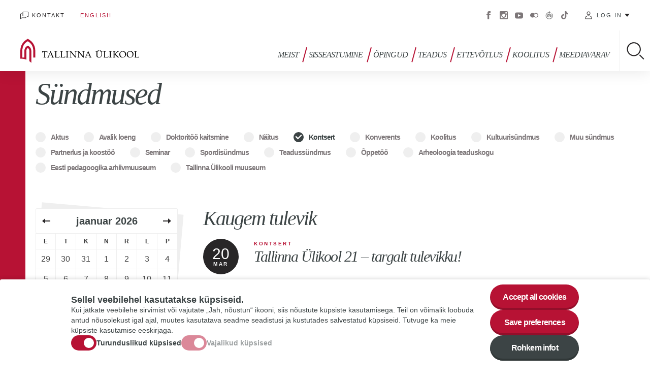

--- FILE ---
content_type: text/html; charset=UTF-8
request_url: https://www.tlu.ee/sundmused?cat%5B1525%5D=1525
body_size: 97499
content:
<!DOCTYPE html>
<html lang="et" dir="ltr" prefix="content: http://purl.org/rss/1.0/modules/content/  dc: http://purl.org/dc/terms/  foaf: http://xmlns.com/foaf/0.1/  og: http://ogp.me/ns#  rdfs: http://www.w3.org/2000/01/rdf-schema#  schema: http://schema.org/  sioc: http://rdfs.org/sioc/ns#  sioct: http://rdfs.org/sioc/types#  skos: http://www.w3.org/2004/02/skos/core#  xsd: http://www.w3.org/2001/XMLSchema# ">
  <head>
    <meta charset="utf-8" />
<script async src="https://www.googletagmanager.com/gtag/js?id=G-9891P8HC77"></script>
<script>window.dataLayer = window.dataLayer || [];function gtag(){dataLayer.push(arguments)};gtag("js", new Date());gtag("set", "developer_id.dMDhkMT", true);gtag("config", "G-9891P8HC77", {"groups":"default","page_placeholder":"PLACEHOLDER_page_location","allow_ad_personalization_signals":false});</script>
<meta name="description" content="Tallinna Ülikooli astumine on esimene verstapost sinu teekonnal!" />
<link rel="canonical" href="https://www.tlu.ee/sundmused" />
<meta name="Generator" content="Drupal 10 (https://www.drupal.org)" />
<meta name="MobileOptimized" content="width" />
<meta name="HandheldFriendly" content="true" />
<meta name="viewport" content="width=device-width, initial-scale=1.0" />
<link rel="icon" href="/core/misc/favicon.ico" type="image/vnd.microsoft.icon" />
<script src="/sites/default/files/eu_cookie_compliance/eu_cookie_compliance.script.js?t99hl2" defer></script>

    <link rel="apple-touch-icon" sizes="180x180" href="/themes/tlu/images/favicons/apple-touch-icon.png">
    <link rel="icon" type="image/png" sizes="32x32" href="/themes/tlu/images/favicons/favicon-32x32.png">
    <link rel="icon" type="image/png" sizes="16x16" href="/themes/tlu/images/favicons/favicon-16x16.png">
    <link rel="manifest" href="/themes/tlu/images/favicons/manifest.json">
    <link rel="mask-icon" href="/themes/tlu/images/favicons/safari-pinned-tab.svg" color="#b71234">
    <link rel="shortcut icon" href="/themes/tlu/images/favicons/favicon.ico">
    <meta name="msapplication-config" content="/themes/tlu/images/favicons/browserconfig.xml">
    <meta name="theme-color" content="#ffffff">
    <title>Sündmused | Tallinna Ülikool</title>
    <link rel="stylesheet" media="all" href="/sites/default/files/css/css_lbtiJTozRwLDelcCOo6EzsaP9LSoYMKqi-yr8iiBl84.css?delta=0&amp;language=et&amp;theme=tlu&amp;include=[base64]" />
<link rel="stylesheet" media="all" href="/sites/default/files/css/css_Nb7T3gWvSoQNmo8ouv61TDnOP2vIF4EzfZj4T2e0oac.css?delta=1&amp;language=et&amp;theme=tlu&amp;include=[base64]" />

    
  </head>
  <body class="path-sundmused">
        <a href="#main-content" class="visually-hidden focusable skip-link">
      Liigu edasi põhisisu juurde
    </a>
    <noscript><iframe src="https://www.googletagmanager.com/ns.html?id=GTM-5VHJX6J" height="0" width="0" style="display:none;visibility:hidden"></iframe></noscript>
      <div class="dialog-off-canvas-main-canvas" data-off-canvas-main-canvas>
    <div class="wrap ">
  <header role="banner" class="header">
    <div class="header--top-mobile">
      <div id="block-tlu-branding" class="block block-system block-system-branding-block">
  
    
        <a href="/" title="Avaleht" rel="home" class="site-logo">
      <img src="/themes/tlu/logo.svg" alt="Tallinna Ülikool">
    </a>
        <div class="site-name">
      <a href="/" title="Avaleht" rel="home">Tallinna Ülikool</a>
    </div>
    </div>

    </div>
    <div class="header--container">
      <div class="header--top">
          <nav role="navigation" aria-labelledby="block-header-menu-menu" id="block-header-menu" class="block block-menu navigation menu--header-menu">
            
  <h2 class="visually-hidden" id="block-header-menu-menu">Päise menüü</h2>
  

        
              <ul class="menu">
                    <li class="menu-item">
        <a href="/" class="i-home" data-drupal-link-system-path="&lt;front&gt;">Avalehele</a>
              </li>
                <li class="menu-item">
        <a href="/uldkontaktid" class="i-contact" data-drupal-link-system-path="node/2046">Kontakt</a>
              </li>
        </ul>
  


  </nav>
<div class="language-switcher-language-url block block-language block-language-blocklanguage-interface" id="block-language-switch" role="navigation">
  
    
      <ul class="links"><li hreflang="et" data-drupal-link-query="{&quot;cat&quot;:{&quot;1525&quot;:&quot;1525&quot;}}" data-drupal-link-system-path="sundmused" class="et is-active"><a href="/sundmused?cat%5B1525%5D=1525" class="language-link is-active" hreflang="et" data-drupal-link-query="{&quot;cat&quot;:{&quot;1525&quot;:&quot;1525&quot;}}" data-drupal-link-system-path="sundmused">Estonian</a></li><li hreflang="en" data-drupal-link-query="{&quot;cat&quot;:{&quot;1525&quot;:&quot;1525&quot;}}" data-drupal-link-system-path="sundmused" class="en"><a href="/en/events?cat%5B1525%5D=1525" class="language-link" hreflang="en" data-drupal-link-query="{&quot;cat&quot;:{&quot;1525&quot;:&quot;1525&quot;}}" data-drupal-link-system-path="sundmused">English</a></li></ul>
  </div>
<nav role="navigation" aria-labelledby="block-social-menu-menu" id="block-social-menu" class="block block-menu navigation menu--social-menu">
            
  <h2 class="visually-hidden" id="block-social-menu-menu">Sotsiaalmeedia menüü</h2>
  

        
              <ul class="menu">
                    <li class="menu-item">
        <a href="https://www.facebook.com/tallinna.ylikool/" target="_blank">Facebook</a>
              </li>
                <li class="menu-item">
        <a href="https://www.instagram.com/tallinnuniversity/" target="_blank">Instagram</a>
              </li>
                <li class="menu-item">
        <a href="https://www.youtube.com/user/TallinnaYlikool" target="_blank">Youtube</a>
              </li>
                <li class="menu-item">
        <a href="https://www.flickr.com/photos/tallinnuniversity/albums" target="_blank">Flickr</a>
              </li>
                <li class="menu-item">
        <a href="http://virtuaaltuur.tlu.ee/">Virtuaaltuur</a>
              </li>
                <li class="menu-item">
        <a href="https://www.tiktok.com/@tallinnuniversity">Tiktok</a>
              </li>
        </ul>
  


  </nav>
<nav role="navigation" aria-labelledby="block-tlu-account-menu-menu" id="block-tlu-account-menu" class="block block-menu navigation menu--account">
  <button class="btn" type="button" data-menu--account--toggle>Log in</button>
        
              <ul class="menu">
                    <li class="menu-item">
        <a href="https://mail.google.com/">E-post</a>
              </li>
                <li class="menu-item">
        <a href="https://ois2.tlu.ee/tluois/uus_ois2.tud_leht">ÕIS 2</a>
              </li>
                <li class="menu-item">
        <a href="https://www.tlu.ee/asio/kalenterit2/index.php?guest=intranet/tu&amp;lang=est">ASIO - tunniplaani ja ruumikasutussüsteem</a>
              </li>
                <li class="menu-item">
        <a href="https://moodle.tlu.ee/">TLÜ Moodle</a>
              </li>
                <li class="menu-item">
        <a href="https://oppevara.tlu.ee/">Õppevara</a>
              </li>
                <li class="menu-item">
        <a href="https://tlu.cloud.panopto.eu/">Panopto</a>
              </li>
                <li class="menu-item">
        <a href="https://www.tlulib.ee/" target="_blank">Akadeemiline raamatukogu</a>
              </li>
                <li class="menu-item">
        <a href="https://siseveeb.tlu.ee/">Siseveeb</a>
              </li>
                <li class="menu-item">
        <a href="https://ise.tlu.ee/" target="_blank">Iseteenindusportaal</a>
              </li>
                <li class="menu-item">
        <a href="https://www.tlu.ee/user/login">Välisveeb</a>
              </li>
                <li class="menu-item">
        <a href="https://ois.tlu.ee/pls/portal/!tois.ois_public.draw_page?_page=26c55172c85faff3c97a7bbe1ec68b655a59333975cbaaf1a59b5236c1cb7f9b">Koolituskalender</a>
              </li>
                <li class="menu-item">
        <a href="https://www.tlu.ee/pood/">E-pood</a>
              </li>
        </ul>
  


  </nav>

      </div>
      <div class="header--bottom">
        	<div id="block-tlu-branding" class="block block-system block-system-branding-block">
  
    
        <a href="/" title="Avaleht" rel="home" class="site-logo">
      <img src="/themes/tlu/logo.svg" alt="Tallinna Ülikool">
    </a>
        <div class="site-name">
      <a href="/" title="Avaleht" rel="home">Tallinna Ülikool</a>
    </div>
    </div>

			<nav role="navigation" class="menu--main">
        <ul class="menu menu-level-0">
                  <li class="menu-item menu-item--expanded">
        <a href="/tallinna-ulikool" data-drupal-link-system-path="node/390">Meist</a>
                                                <button type="button" class="btn btn--submenu-toggle" data-submenu="toggle">Toggle submenu</button>
            <div class="menu-dropdown menu-dropdown-0 menu-type-default">
              
	<div class="menu--main--submenu-wrap">
		<div class="menu--main--submenu">
			<ul class="menu menu-level-1">
            
      <li class="menu-item menu-item--expanded">
        <a href="/tallinna-ulikool" data-drupal-link-system-path="node/390">Ülikoolist</a>
                  <button type="button" class="btn btn--submenu-toggle" data-submenu="toggle">Toggle submenu</button>
                        
  <ul class="menu menu-level-2">
            
      <li class="menu-item">
        <a href="/jatkusuutlik-ulikool" data-drupal-link-system-path="node/2152">Jätkusuutlik ülikool</a>
                        
  

      </li>
                
      <li class="menu-item">
        <a href="/ti" data-drupal-link-system-path="node/121539">Tehisintellekti kasutamine Tallinna Ülikoolis</a>
                        
  

      </li>
                
      <li class="menu-item">
        <a href="/uldkontaktid" data-drupal-link-system-path="node/2046">Üldkontaktid</a>
                        
  

      </li>
                
      <li class="menu-item menu-item--collapsed">
        <a href="/ulikool-arvudes" data-drupal-link-system-path="node/1521">Ülikool arvudes</a>
                        
  

      </li>
                
      <li class="menu-item menu-item--collapsed">
        <a href="/ajalugu" data-drupal-link-system-path="node/1520">Ajalugu</a>
                        
  

      </li>
                
      <li class="menu-item">
        <a href="/vabad-ametikohad" data-drupal-link-system-path="node/1522">Tule ülikooli tööle</a>
                        
  

      </li>
                
      <li class="menu-item">
        <a href="/tenuuriprofessuurid" data-drupal-link-system-path="node/105527">Tenuuriprofessuurid</a>
                        
  

      </li>
                
      <li class="menu-item menu-item--collapsed">
        <a href="/ulikooli-linnak" data-drupal-link-system-path="node/1526">Ülikooli linnak</a>
                        
  

      </li>
                
      <li class="menu-item menu-item--collapsed">
        <a href="/ametiuhing" data-drupal-link-system-path="node/98618">TLÜ ametiühing</a>
                        
  

      </li>
                
      <li class="menu-item menu-item--collapsed">
        <a href="/eetika-ja-head-tavad" data-drupal-link-system-path="node/110744">Eetika ja head tavad</a>
                        
  

      </li>
                
      <li class="menu-item menu-item--collapsed">
        <a href="/vordne-kohtlemine" data-drupal-link-system-path="node/116269">Võrdne kohtlemine</a>
                        
  

      </li>
                
      <li class="menu-item">
        <a href="/rikkumisteavitus" data-drupal-link-system-path="node/118502">Rikkumisteavitus</a>
                        
  

      </li>
                
      <li class="menu-item">
        <a href="https://www.esindus.ee/">Üliõpilaskond</a>
                        
  

      </li>
      </ul>


      </li>
                
      <li class="menu-item menu-item--expanded">
        <a href="/organisatsioon-ja-juhtimine" data-drupal-link-system-path="node/2047">Organisatsioon ja juhtimine</a>
                  <button type="button" class="btn btn--submenu-toggle" data-submenu="toggle">Toggle submenu</button>
                        
  <ul class="menu menu-level-2">
            
      <li class="menu-item">
        <a href="/struktuur" data-drupal-link-system-path="node/2052">Struktuur</a>
                        
  

      </li>
                
      <li class="menu-item">
        <a href="/tallinna-ulikooli-arengukava" data-drupal-link-system-path="node/116310">Tallinna Ülikooli arengukava 2023-2027</a>
                        
  

      </li>
                
      <li class="menu-item">
        <a href="https://wd.tlu.ee/?page=pub_view_dynobj&amp;pid=397406293&amp;tid=16408739&amp;u=20240124152545&amp;desktop=10016&amp;r_url=/%3Fpage%3Dpub_list_dynobj%26pid%3D%26tid%3D16408739%26u%3D20240124152545">Eelarve 2024</a>
                        
  

      </li>
                
      <li class="menu-item menu-item--collapsed">
        <a href="/juhtimine" data-drupal-link-system-path="node/2053">Juhtimine</a>
                        
  

      </li>
                
      <li class="menu-item">
        <a href="/kvaliteedijuhtimine" data-drupal-link-system-path="node/114605">Kvaliteedijuhtimine</a>
                        
  

      </li>
                
      <li class="menu-item menu-item--collapsed">
        <a href="/valishindamine" data-drupal-link-system-path="node/106907">Välishindamine</a>
                        
  

      </li>
                
      <li class="menu-item">
        <a href="/tlu-maailma-ulikoolide-edetabelites" data-drupal-link-system-path="node/104693">Ülikool maailma edetabelites</a>
                        
  

      </li>
                
      <li class="menu-item menu-item--collapsed">
        <a href="/dokumendid" data-drupal-link-system-path="node/98490">Dokumendid</a>
                        
  

      </li>
                
      <li class="menu-item">
        <a href="/dokumendiregister" data-drupal-link-system-path="node/461">Dokumendiregister</a>
                        
  

      </li>
      </ul>


      </li>
                
      <li class="menu-item menu-item--expanded">
        <a href="/meie-inimesed" data-drupal-link-system-path="node/2076">Meie inimesed</a>
                  <button type="button" class="btn btn--submenu-toggle" data-submenu="toggle">Toggle submenu</button>
                        
  <ul class="menu menu-level-2">
            
      <li class="menu-item">
        <a href="/presidendi-teenetemargid" data-drupal-link-system-path="node/2078">Presidendi teenetemärgid</a>
                        
  

      </li>
                
      <li class="menu-item">
        <a href="/eesti-vabariigi-teaduspreemiad" data-drupal-link-system-path="node/117467">Eesti Vabariigi teaduspreemiad</a>
                        
  

      </li>
                
      <li class="menu-item">
        <a href="/ulikooli-tunnustused" data-drupal-link-system-path="node/2079">Ülikooli tunnustused</a>
                        
  

      </li>
                
      <li class="menu-item">
        <a href="/elukestva-oppe-tunnustused" data-drupal-link-system-path="node/2080">Elukestva õppe tunnustused</a>
                        
  

      </li>
                
      <li class="menu-item">
        <a href="/tallinna-ulikooli-auliikmed-audoktorid-ja-auprofessorid" data-drupal-link-system-path="node/2089">Auliikmed</a>
                        
  

      </li>
                
      <li class="menu-item">
        <a href="/emeriitprofessorid" data-drupal-link-system-path="node/2151">Emeriitprofessorid</a>
                        
  

      </li>
                
      <li class="menu-item menu-item--collapsed">
        <a href="/vilistlased" data-drupal-link-system-path="node/2090">Vilistlased</a>
                        
  

      </li>
      </ul>


      </li>
                
      <li class="menu-item menu-item--expanded">
        <a href="" class="u-nolink">Instituudid ja kolledž</a>
                  <button type="button" class="btn btn--submenu-toggle" data-submenu="toggle">Toggle submenu</button>
                        
  <ul class="menu menu-level-2">
            
      <li class="menu-item menu-item--collapsed">
        <a href="/bfm" target="_blank" data-drupal-link-system-path="taxonomy/term/102">Balti filmi, meedia ja kunstide instituut</a>
                        
  

      </li>
                
      <li class="menu-item menu-item--collapsed">
        <a href="/dt" target="_blank" data-drupal-link-system-path="taxonomy/term/109">Digitehnoloogiate instituut</a>
                        
  

      </li>
                
      <li class="menu-item menu-item--collapsed">
        <a href="/hti" target="_blank" data-drupal-link-system-path="taxonomy/term/118">Haridusteaduste instituut</a>
                        
  

      </li>
                
      <li class="menu-item menu-item--collapsed">
        <a href="/ht" target="_blank" data-drupal-link-system-path="taxonomy/term/126">Humanitaarteaduste instituut</a>
                        
  

      </li>
                
      <li class="menu-item menu-item--collapsed">
        <a href="/lti" target="_blank" data-drupal-link-system-path="taxonomy/term/137">Loodus- ja terviseteaduste instituut</a>
                        
  

      </li>
                
      <li class="menu-item menu-item--collapsed">
        <a href="/yti" target="_blank" data-drupal-link-system-path="taxonomy/term/145">Ühiskonnateaduste instituut</a>
                        
  

      </li>
                
      <li class="menu-item menu-item--collapsed">
        <a href="/haapsalu" target="_blank" data-drupal-link-system-path="taxonomy/term/73">Haapsalu kolledž</a>
                        
  

      </li>
      </ul>


      </li>
                
      <li class="menu-item menu-item--expanded">
        <a href="/maluuksused" data-drupal-link-system-path="taxonomy/term/2144">Mäluüksused</a>
                  <button type="button" class="btn btn--submenu-toggle" data-submenu="toggle">Toggle submenu</button>
                        
  <ul class="menu menu-level-2">
            
      <li class="menu-item">
        <a href="/maluuksused/akadeemiline-raamatukogu" data-drupal-link-system-path="node/108832">Akadeemiline raamatukogu</a>
                        
  

      </li>
                
      <li class="menu-item menu-item--collapsed">
        <a href="/arheoloogia-teaduskogu" data-drupal-link-system-path="node/108833">Arheoloogia teaduskogu</a>
                        
  

      </li>
                
      <li class="menu-item menu-item--collapsed">
        <a href="/eesti-pedagoogika-arhiivmuuseum" data-drupal-link-system-path="node/98779">Eesti pedagoogika arhiivmuuseum</a>
                        
  

      </li>
                
      <li class="menu-item menu-item--collapsed">
        <a href="/maluuksused/tallinna-ulikooli-muuseum" data-drupal-link-system-path="node/108845">TLÜ muuseum</a>
                        
  

      </li>
                
      <li class="menu-item menu-item--collapsed">
        <a href="/juri-lotmani-semiootikavaramu" data-drupal-link-system-path="node/98441">Juri Lotmani semiootikavaramu</a>
                        
  

      </li>
                
      <li class="menu-item">
        <a href="/uldkontaktid-0" data-drupal-link-system-path="node/107983">Üldkontaktid</a>
                        
  

      </li>
      </ul>


      </li>
                
      <li class="menu-item menu-item--expanded">
        <a href="" class="u-nolink">Tugiüksused</a>
                  <button type="button" class="btn btn--submenu-toggle" data-submenu="toggle">Toggle submenu</button>
                        
  <ul class="menu menu-level-2">
            
      <li class="menu-item menu-item--collapsed">
        <a href="/uliopilaste-noustamiskeskus" data-drupal-link-system-path="node/2386">Üliõpilaste nõustamiskeskus</a>
                        
  

      </li>
                
      <li class="menu-item">
        <a href="/oppeosakond" data-drupal-link-system-path="node/2469">Õppeosakond</a>
                        
  

      </li>
                
      <li class="menu-item menu-item--collapsed">
        <a href="/turundus-ja-kommunikatsiooniosakond" data-drupal-link-system-path="node/1540">Turundus- ja kommunikatsiooniosakond</a>
                        
  

      </li>
                
      <li class="menu-item menu-item--collapsed">
        <a href="/infotehnoloogia-ja-infoturbe-osakond" data-drupal-link-system-path="node/1543">Infotehnoloogia ja infoturbe osakond</a>
                        
  

      </li>
                
      <li class="menu-item menu-item--collapsed">
        <a href="/taxonomy/term/84/personaliosakond" data-drupal-link-system-path="node/1905">Personaliosakond</a>
                        
  

      </li>
                
      <li class="menu-item">
        <a href="https://www.tlu.ee/teadmussiirde-ja-projektide-keskus">Teadmussiirde ja projektide keskus</a>
                        
  

      </li>
                
      <li class="menu-item">
        <a href="/teadusosakond" data-drupal-link-system-path="node/2190">Teadusosakond</a>
                        
  

      </li>
                
      <li class="menu-item menu-item--collapsed">
        <a href="/taxonomy/term/67/kantselei" data-drupal-link-system-path="node/28527">Kantselei</a>
                        
  

      </li>
                
      <li class="menu-item">
        <a href="/strateegiaburoo" data-drupal-link-system-path="node/110961">Strateegiabüroo</a>
                        
  

      </li>
                
      <li class="menu-item menu-item--collapsed">
        <a href="/haldusosakond" data-drupal-link-system-path="node/98309">Haldusosakond</a>
                        
  

      </li>
                
      <li class="menu-item">
        <a href="/rahandusosakond" data-drupal-link-system-path="node/98310">Rahandusosakond</a>
                        
  

      </li>
                
      <li class="menu-item">
        <a href="https://www.tlu.ee/oppimise-ja-opetamise-keskus">Õppimise ja õpetamise keskus</a>
                        
  

      </li>
      </ul>


      </li>
                
      <li class="menu-item menu-item--expanded">
        <a href="" class="u-nolink">Ülikooli teenused</a>
                  <button type="button" class="btn btn--submenu-toggle" data-submenu="toggle">Toggle submenu</button>
                        
  <ul class="menu menu-level-2">
            
      <li class="menu-item menu-item--collapsed">
        <a href="/kirjastus" data-drupal-link-system-path="taxonomy/term/83">Tallinna Ülikooli kirjastus</a>
                        
  

      </li>
                
      <li class="menu-item">
        <a href="https://dormitorium.ee/">Üliõpilaselamud Dormitorium </a>
                        
  

      </li>
                
      <li class="menu-item menu-item--collapsed">
        <a href="/konfutsius" data-drupal-link-system-path="node/1537">Konfutsiuse instituut</a>
                        
  

      </li>
                
      <li class="menu-item">
        <a href="/koolitus-ja-konverentsikeskus" data-drupal-link-system-path="node/10507">Koolitus- ja konverentsikeskus</a>
                        
  

      </li>
      </ul>


      </li>
                
      <li class="menu-item menu-item--expanded">
        <a href="/sport-ja-kultuur" data-drupal-link-system-path="node/1525">Sport ja kultuur</a>
                  <button type="button" class="btn btn--submenu-toggle" data-submenu="toggle">Toggle submenu</button>
                        
  <ul class="menu menu-level-2">
            
      <li class="menu-item">
        <a href="/bfm/bfm-segakoor" data-drupal-link-system-path="node/98875">BFM segakoor</a>
                        
  

      </li>
                
      <li class="menu-item menu-item--collapsed">
        <a href="/spordiklubi" data-drupal-link-system-path="node/90416">Spordiklubi</a>
                        
  

      </li>
                
      <li class="menu-item">
        <a href="/lti/videoloengud" data-drupal-link-system-path="node/98181">Treeni targalt - videoloengud</a>
                        
  

      </li>
                
      <li class="menu-item">
        <a href="/meeskoor" data-drupal-link-system-path="node/98224">Meeskoor</a>
                        
  

      </li>
                
      <li class="menu-item menu-item--collapsed">
        <a href="/vokaalansambel-vox-nova" data-drupal-link-system-path="node/98220">Vokaalansambel Vox Nova</a>
                        
  

      </li>
                
      <li class="menu-item">
        <a href="/naiskoor" data-drupal-link-system-path="node/98229">Naiskoor</a>
                        
  

      </li>
                
      <li class="menu-item menu-item--collapsed">
        <a href="/soveldaja" data-drupal-link-system-path="node/98233">Rahvatantsuansambel Soveldaja</a>
                        
  

      </li>
                
      <li class="menu-item menu-item--collapsed">
        <a href="/orkester" data-drupal-link-system-path="node/98240">Sümfooniaorkester</a>
                        
  

      </li>
                
      <li class="menu-item menu-item--collapsed">
        <a href="/ulikooliga-seotud-sihtasutused" data-drupal-link-system-path="node/2160">Ülikooliga seotud sihtasutused</a>
                        
  

      </li>
      </ul>


      </li>
                
      <li class="menu-item menu-item--expanded">
        <a href="/pressikeskus" data-drupal-link-system-path="node/1527">Pressikeskus</a>
                  <button type="button" class="btn btn--submenu-toggle" data-submenu="toggle">Toggle submenu</button>
                        
  <ul class="menu menu-level-2">
            
      <li class="menu-item">
        <a href="/eksperteetris" data-drupal-link-system-path="node/106969">Saatesari Ekspert eetris</a>
                        
  

      </li>
                
      <li class="menu-item">
        <a href="/tlu-videosarjad" data-drupal-link-system-path="node/106888">TLÜ videosarjad</a>
                        
  

      </li>
                
      <li class="menu-item">
        <a href="/uudiskiri" data-drupal-link-system-path="node/1545">Uudiskiri</a>
                        
  

      </li>
                
      <li class="menu-item">
        <a href="/logo" data-drupal-link-system-path="node/1619">Ülikooli logo ja selle kasutamine</a>
                        
  

      </li>
                
      <li class="menu-item">
        <a href="/pressikontaktid" data-drupal-link-system-path="node/107040">Kõik pressikontaktid </a>
                        
  

      </li>
                
      <li class="menu-item">
        <a href="/saastev-areng" data-drupal-link-system-path="node/116630">Säästev areng</a>
                        
  

      </li>
      </ul>


      </li>
                
      <li class="menu-item menu-item--expanded">
        <a href="/rahvusvaheline-koostoo" data-drupal-link-system-path="node/2093">Rahvusvaheline koostöö</a>
                  <button type="button" class="btn btn--submenu-toggle" data-submenu="toggle">Toggle submenu</button>
                        
  <ul class="menu menu-level-2">
            
      <li class="menu-item">
        <a href="/partnerulikoolid" data-drupal-link-system-path="node/2098">Partnerülikoolid</a>
                        
  

      </li>
                
      <li class="menu-item">
        <a href="/vorgustikud" data-drupal-link-system-path="node/2100">Võrgustikud</a>
                        
  

      </li>
                
      <li class="menu-item">
        <a href="/mobiilsus" data-drupal-link-system-path="node/2096">Mobiilsus</a>
                        
  

      </li>
      </ul>


      </li>
      </ul>

		</div>
			</div>
	<button type="button" class="btn btn--menu-close" data-menu-close>Close menu</button>

            </div>
                        </li>
                      <li class="menu-item menu-item--expanded">
        <a href="/sisseastumine" data-drupal-link-system-path="node/479">Sisseastumine</a>
                                                <button type="button" class="btn btn--submenu-toggle" data-submenu="toggle">Toggle submenu</button>
            <div class="menu-dropdown menu-dropdown-0 menu-type-default">
              
	<div class="menu--main--submenu-wrap">
		<div class="menu--main--submenu">
			<ul class="menu menu-level-1">
            
      <li class="menu-item menu-item--expanded">
        <a href="/sugisene-vastuvott" data-drupal-link-system-path="node/110658">Sügisene vastuvõtt 2025</a>
                  <button type="button" class="btn btn--submenu-toggle" data-submenu="toggle">Toggle submenu</button>
                        
  <ul class="menu menu-level-2">
            
      <li class="menu-item">
        <a href="/erialad-ja-vastuvotueksamid" data-drupal-link-system-path="node/110660">Erialad ja vastuvõtueksamid</a>
                        
  

      </li>
      </ul>


      </li>
                
      <li class="menu-item menu-item--expanded">
        <a href="/bakalaureuseope" data-drupal-link-system-path="node/1801">Bakalaureuseõpe</a>
                  <button type="button" class="btn btn--submenu-toggle" data-submenu="toggle">Toggle submenu</button>
                        
  <ul class="menu menu-level-2">
            
      <li class="menu-item">
        <a href="https://www.tlu.ee/bakalaureuseope">Sisseastumise ajakava 2026</a>
                        
  

      </li>
                
      <li class="menu-item">
        <a href="/BAeksamid" data-drupal-link-system-path="node/103738">Bakalaureuse vastuvõtueksamid 2026</a>
                        
  

      </li>
                
      <li class="menu-item">
        <a href="https://www.tlu.ee/erialad?tags=&amp;field_degree%5B21%5D=21">Erialad</a>
                        
  

      </li>
                
      <li class="menu-item">
        <a href="/eritingimustel-vastuvott" data-drupal-link-system-path="node/1561">Eritingimustel vastuvõtt</a>
                        
  

      </li>
                
      <li class="menu-item">
        <a href="/korduma-kippuvad-kusimused" data-drupal-link-system-path="node/112410">KKK</a>
                        
  

      </li>
      </ul>


      </li>
                
      <li class="menu-item menu-item--expanded">
        <a href="/magistriope" data-drupal-link-system-path="node/112294">Magistriõpe</a>
                  <button type="button" class="btn btn--submenu-toggle" data-submenu="toggle">Toggle submenu</button>
                        
  <ul class="menu menu-level-2">
            
      <li class="menu-item">
        <a href="https://www.tlu.ee/MAinfotunnid">Magistriõppe infotunnid 2025</a>
                        
  

      </li>
                
      <li class="menu-item">
        <a href="https://www.tlu.ee/magistriope">Sisseastumise ajakava 2026</a>
                        
  

      </li>
                
      <li class="menu-item">
        <a href="/MAeksamid" data-drupal-link-system-path="node/103801">Magistriõppe vastuvõtueksamid 2026</a>
                        
  

      </li>
                
      <li class="menu-item">
        <a href="https://www.tlu.ee/erialad?f%5B0%5D=degree%3A22">Erialad</a>
                        
  

      </li>
                
      <li class="menu-item">
        <a href="https://www.tlu.ee/korduma-kippuvad-kusimused-0">KKK</a>
                        
  

      </li>
      </ul>


      </li>
                
      <li class="menu-item menu-item--expanded">
        <a href="/doktoriope" data-drupal-link-system-path="node/2077">Doktoriõpe</a>
                  <button type="button" class="btn btn--submenu-toggle" data-submenu="toggle">Toggle submenu</button>
                        
  <ul class="menu menu-level-2">
            
      <li class="menu-item">
        <a href="https://www.tlu.ee/doktoriope">Sisseastumise ajakava 2025</a>
                        
  

      </li>
                
      <li class="menu-item">
        <a href="/PhDeksamid" data-drupal-link-system-path="node/107013">Vastuvõtueksamid 2025</a>
                        
  

      </li>
                
      <li class="menu-item">
        <a href="https://www.tlu.ee/erialad?f%5B0%5D=degree%3A23">Erialad</a>
                        
  

      </li>
                
      <li class="menu-item">
        <a href="/taxonomy/term/1806/oluline-teada" data-drupal-link-system-path="node/2085">Oluline teada uuele doktorandile</a>
                        
  

      </li>
                
      <li class="menu-item">
        <a href="https://www.tlu.ee/taxonomy/term/1806/kutse-koostoole">Teadmussiirde doktorantuur</a>
                        
  

      </li>
      </ul>


      </li>
                
      <li class="menu-item">
        <a href="/opiopetajaks" data-drupal-link-system-path="node/114952">Õpi õpetajaks!</a>
                        
  

      </li>
                
      <li class="menu-item menu-item--expanded">
        <a href="/opetajate-akadeemia" data-drupal-link-system-path="node/119135">Õpetajate Akadeemia</a>
                  <button type="button" class="btn btn--submenu-toggle" data-submenu="toggle">Toggle submenu</button>
                        
  <ul class="menu menu-level-2">
            
      <li class="menu-item">
        <a href="/opetajate-akadeemia-mikrokraadid" data-drupal-link-system-path="node/119136">Mikrokraadid</a>
                        
  

      </li>
                
      <li class="menu-item">
        <a href="/taienduskoolitused" data-drupal-link-system-path="node/119580">Täienduskoolitused</a>
                        
  

      </li>
                
      <li class="menu-item">
        <a href="/opetajate-akadeemia-kulalislektorid" data-drupal-link-system-path="node/119137">Külalislektorid</a>
                        
  

      </li>
      </ul>


      </li>
                
      <li class="menu-item">
        <a href="/haridusjuhtimise-akadeemia" data-drupal-link-system-path="node/119581">Haridusjuhtimise Akadeemia</a>
                        
  

      </li>
                
      <li class="menu-item menu-item--expanded">
        <a href="/oluline-teada" data-drupal-link-system-path="node/120097">Oluline teada</a>
                  <button type="button" class="btn btn--submenu-toggle" data-submenu="toggle">Toggle submenu</button>
                        
  <ul class="menu menu-level-2">
            
      <li class="menu-item">
        <a href="https://www.tlu.ee/toetused">Toetused ja stipendiumid</a>
                        
  

      </li>
      </ul>


      </li>
                
      <li class="menu-item menu-item--expanded">
        <a href="" class="u-nolink">Muud õppimisvõimalused</a>
                  <button type="button" class="btn btn--submenu-toggle" data-submenu="toggle">Toggle submenu</button>
                        
  <ul class="menu menu-level-2">
            
      <li class="menu-item">
        <a href="/mikrokraad" data-drupal-link-system-path="node/110450">Mikrokraadid</a>
                        
  

      </li>
                
      <li class="menu-item menu-item--collapsed">
        <a href="/akadeemia" data-drupal-link-system-path="node/20031">Õpilasakadeemia</a>
                        
  

      </li>
                
      <li class="menu-item menu-item--collapsed">
        <a href="https://www.tlu.ee/avatud">Avatud õpe</a>
                        
  

      </li>
                
      <li class="menu-item">
        <a href="https://summerschool.tlu.ee/">Rahvusvaheline suvekool</a>
                        
  

      </li>
                
      <li class="menu-item">
        <a href="https://www.tlu.ee/tagasi">Poolelijäänud õpingute lõpetamine</a>
                        
  

      </li>
                
      <li class="menu-item">
        <a href="https://winterschool.tlu.ee/">Rahvusvaheline talvekool</a>
                        
  

      </li>
      </ul>


      </li>
                
      <li class="menu-item menu-item--expanded">
        <a href="/tule-kohtu-meiega" data-drupal-link-system-path="node/1805">Tule kohtu meiega</a>
                  <button type="button" class="btn btn--submenu-toggle" data-submenu="toggle">Toggle submenu</button>
                        
  <ul class="menu menu-level-2">
            
      <li class="menu-item">
        <a href="/avatud-uste-paev-2026" data-drupal-link-system-path="node/117189">Avatud uste päev 2026</a>
                        
  

      </li>
                
      <li class="menu-item">
        <a href="/MAinfotunnid" data-drupal-link-system-path="node/103494">Magistriõppe infotunnid 2025</a>
                        
  

      </li>
                
      <li class="menu-item">
        <a href="/taxonomy/term/100/pakkumine-koolidele" data-drupal-link-system-path="node/2460">Kutse koolidele</a>
                        
  

      </li>
                
      <li class="menu-item">
        <a href="/tule-tudengivarjuks" data-drupal-link-system-path="node/117269">Tule tudengivarjuks!</a>
                        
  

      </li>
                
      <li class="menu-item">
        <a href="/hea-tudeng-vota-endale-tudengivari" data-drupal-link-system-path="node/117268">Võta tudengivari!</a>
                        
  

      </li>
      </ul>


      </li>
                
      <li class="menu-item menu-item--expanded">
        <a href="/vota-meiega-uhendust" data-drupal-link-system-path="node/2367">Võta meiega ühendust!</a>
                  <button type="button" class="btn btn--submenu-toggle" data-submenu="toggle">Toggle submenu</button>
                        
  <ul class="menu menu-level-2">
            
      <li class="menu-item">
        <a href="https://www.tlu.ee/vormid/lisainfo-vorm">Jäta oma kontakt</a>
                        
  

      </li>
      </ul>


      </li>
      </ul>

		</div>
			</div>
	<button type="button" class="btn btn--menu-close" data-menu-close>Close menu</button>

            </div>
                        </li>
                      <li class="menu-item menu-item--expanded">
        <a href="" class="u-nolink">ÕPINGUD</a>
                                                <button type="button" class="btn btn--submenu-toggle" data-submenu="toggle">Toggle submenu</button>
            <div class="menu-dropdown menu-dropdown-0 menu-type-default">
              
	<div class="menu--main--submenu-wrap">
		<div class="menu--main--submenu">
			<ul class="menu menu-level-1">
            
      <li class="menu-item menu-item--expanded">
        <a href="" class="u-nolink">Õppimine</a>
                  <button type="button" class="btn btn--submenu-toggle" data-submenu="toggle">Toggle submenu</button>
                        
  <ul class="menu menu-level-2">
            
      <li class="menu-item">
        <a href="/oppeinfo" data-drupal-link-system-path="node/1507">Õppeinfo</a>
                        
  

      </li>
                
      <li class="menu-item">
        <a href="/akadeemiline-kalender" data-drupal-link-system-path="node/1511">Akadeemiline kalender</a>
                        
  

      </li>
                
      <li class="menu-item">
        <a href="/esmakursuslasele" data-drupal-link-system-path="node/1512">Esmakursuslasele</a>
                        
  

      </li>
                
      <li class="menu-item">
        <a href="/toetused" data-drupal-link-system-path="node/1515">Toetused ja stipendiumid</a>
                        
  

      </li>
                
      <li class="menu-item">
        <a href="https://www.esindus.ee/" target="_blank">Üliõpilaskond</a>
                        
  

      </li>
                
      <li class="menu-item menu-item--collapsed">
        <a href="/vota" data-drupal-link-system-path="node/1706">Varasemate õpingute ja töökogemuse arvestamine (VÕTA)</a>
                        
  

      </li>
      </ul>


      </li>
                
      <li class="menu-item menu-item--expanded">
        <a href="/oppejoule" data-drupal-link-system-path="node/118473">Õpetamine ülikoolis</a>
                  <button type="button" class="btn btn--submenu-toggle" data-submenu="toggle">Toggle submenu</button>
                        
  <ul class="menu menu-level-2">
            
      <li class="menu-item">
        <a href="/koolitused-ja-arenguprogrammid" data-drupal-link-system-path="node/120415">Koolitused ja arenguprogrammid</a>
                        
  

      </li>
                
      <li class="menu-item">
        <a href="/oppimise-ja-opetamise-alane-noustamine-ja-opipartnerlus" data-drupal-link-system-path="node/120434">Õppimise ja õpetamise alane nõustamine</a>
                        
  

      </li>
                
      <li class="menu-item">
        <a href="/koosoppimise-voimalused" data-drupal-link-system-path="node/120437">Koosõppimise võimalused</a>
                        
  

      </li>
                
      <li class="menu-item">
        <a href="/oppekavade-arendamine" data-drupal-link-system-path="node/120436">Õppekavade arendamine</a>
                        
  

      </li>
                
      <li class="menu-item">
        <a href="/opetamise-arendamise-grandid" data-drupal-link-system-path="node/120435">Õpetamise arendamise grandid</a>
                        
  

      </li>
                
      <li class="menu-item menu-item--collapsed">
        <a href="/e-oppe-tugi-ja-arendamine" data-drupal-link-system-path="node/120438">E-õppe tugi ja arendamine</a>
                        
  

      </li>
                
      <li class="menu-item">
        <a href="/tehisintellekt-oppes" data-drupal-link-system-path="node/121139">Tehisintellekt õppes</a>
                        
  

      </li>
                
      <li class="menu-item menu-item--collapsed">
        <a href="/opetamise_ressursid" data-drupal-link-system-path="node/120922">Õpetamise ressursid</a>
                        
  

      </li>
                
      <li class="menu-item">
        <a href="/oppimise-ja-opetamise-keskus" data-drupal-link-system-path="node/119411">Õppimise ja õpetamise keskuse kontaktid</a>
                        
  

      </li>
      </ul>


      </li>
                
      <li class="menu-item menu-item--expanded">
        <a href="" class="u-nolink">Õppimisvõimalused</a>
                  <button type="button" class="btn btn--submenu-toggle" data-submenu="toggle">Toggle submenu</button>
                        
  <ul class="menu menu-level-2">
            
      <li class="menu-item">
        <a href="/mikrokraad" data-drupal-link-system-path="node/110450">Mikrokraadid</a>
                        
  

      </li>
                
      <li class="menu-item menu-item--collapsed">
        <a href="/avatudope" data-drupal-link-system-path="node/2173">Tasemeõppeaine täiendusõppena</a>
                        
  

      </li>
                
      <li class="menu-item">
        <a href="/ekstern" data-drupal-link-system-path="node/1722">Eksternõpe</a>
                        
  

      </li>
                
      <li class="menu-item">
        <a href="/tagasi" data-drupal-link-system-path="node/1640">Poolelijäänud õpingute lõpetamine</a>
                        
  

      </li>
                
      <li class="menu-item">
        <a href="https://www.tlu.ee/akadeemia">Õpilasakadeemia</a>
                        
  

      </li>
                
      <li class="menu-item">
        <a href="/kulalisuliopilasena-oppimine" data-drupal-link-system-path="node/1614">Külalisüliõpilasena õppimine</a>
                        
  

      </li>
      </ul>


      </li>
                
      <li class="menu-item menu-item--expanded">
        <a href="/vahetusopingud" data-drupal-link-system-path="node/1516">Õppimine välismaal</a>
                  <button type="button" class="btn btn--submenu-toggle" data-submenu="toggle">Toggle submenu</button>
                        
  <ul class="menu menu-level-2">
            
      <li class="menu-item">
        <a href="/erasmus" data-drupal-link-system-path="node/1735">Erasmus+ vahetusõpingud ja välispraktika</a>
                        
  

      </li>
                
      <li class="menu-item">
        <a href="/kahepoolsed-lepingud" data-drupal-link-system-path="node/98789">Kahepoolsed lepingud</a>
                        
  

      </li>
                
      <li class="menu-item">
        <a href="/rahvusvahelised-suve-ja-talveulikoolid" data-drupal-link-system-path="node/109883">Rahvusvahelised suve- ja talveülikoolid</a>
                        
  

      </li>
                
      <li class="menu-item">
        <a href="/muud-valisstipendiumid" data-drupal-link-system-path="node/2036">Muud välisstipendiumid</a>
                        
  

      </li>
                
      <li class="menu-item">
        <a href="/opiranne-valismaale-omal-kael" data-drupal-link-system-path="node/116554">Õpiränne välismaale omal käel</a>
                        
  

      </li>
                
      <li class="menu-item">
        <a href="/rahvusvahelistuminekodus" data-drupal-link-system-path="node/114791">Rahvusvahelistumine kodus</a>
                        
  

      </li>
      </ul>


      </li>
                
      <li class="menu-item menu-item--expanded">
        <a href="/noustamine" data-drupal-link-system-path="node/1518">Nõustamine</a>
                  <button type="button" class="btn btn--submenu-toggle" data-submenu="toggle">Toggle submenu</button>
                        
  <ul class="menu menu-level-2">
            
      <li class="menu-item">
        <a href="https://www.tlu.ee/karjaarinoustamine">Karjäärinõustamine</a>
                        
  

      </li>
                
      <li class="menu-item">
        <a href="https://www.tlu.ee/psuhholoogiline-noustamine">Psühholoogiline nõustamine</a>
                        
  

      </li>
                
      <li class="menu-item">
        <a href="/oppenoustaja" data-drupal-link-system-path="node/1710">Õppenõustamine</a>
                        
  

      </li>
                
      <li class="menu-item">
        <a href="/erivajadusega-oppija-noustamine" data-drupal-link-system-path="node/2236">Erivajadusega õppija nõustamine</a>
                        
  

      </li>
                
      <li class="menu-item">
        <a href="/opi-targalt" data-drupal-link-system-path="node/114127">Õpi targalt!</a>
                        
  

      </li>
                
      <li class="menu-item">
        <a href="/tuutor" data-drupal-link-system-path="node/104576">Tuutorid</a>
                        
  

      </li>
      </ul>


      </li>
                
      <li class="menu-item">
        <a href="/tagasiside" data-drupal-link-system-path="node/108946">Tasemeõppe tagasiside</a>
                        
  

      </li>
                
      <li class="menu-item">
        <a href="/opetajakoolitus-uliopilasele" data-drupal-link-system-path="node/112066">Õpetajakoolitus</a>
                        
  

      </li>
      </ul>

		</div>
			</div>
	<button type="button" class="btn btn--menu-close" data-menu-close>Close menu</button>

            </div>
                        </li>
                      <li class="menu-item menu-item--expanded">
        <a href="/teadus" data-drupal-link-system-path="taxonomy/term/1605">Teadus</a>
                                                <button type="button" class="btn btn--submenu-toggle" data-submenu="toggle">Toggle submenu</button>
            <div class="menu-dropdown menu-dropdown-0 menu-type-default">
              
	<div class="menu--main--submenu-wrap">
		<div class="menu--main--submenu">
			<ul class="menu menu-level-1">
            
      <li class="menu-item menu-item--expanded">
        <a href="/fookusvaldkonnad" data-drupal-link-system-path="node/89034">Fookusvaldkonnad</a>
                  <button type="button" class="btn btn--submenu-toggle" data-submenu="toggle">Toggle submenu</button>
                        
  <ul class="menu menu-level-2">
            
      <li class="menu-item">
        <a href="/haridusuuendus" data-drupal-link-system-path="node/12475">Haridusuuendus</a>
                        
  

      </li>
                
      <li class="menu-item">
        <a href="/digi-ja-meediakultuur" data-drupal-link-system-path="node/12476">Digi- ja meediakultuur</a>
                        
  

      </li>
                
      <li class="menu-item">
        <a href="/kultuurilised-kompetentsid" data-drupal-link-system-path="node/12477">Kultuurilised kompetentsid</a>
                        
  

      </li>
                
      <li class="menu-item">
        <a href="/terve-ja-jatkusuutlik-eluviis" data-drupal-link-system-path="node/12478">Terve ja jätkusuutlik eluviis</a>
                        
  

      </li>
                
      <li class="menu-item">
        <a href="/uhiskond-ja-avatud-valitsemine" data-drupal-link-system-path="node/12479">Ühiskond ja avatud valitsemine</a>
                        
  

      </li>
      </ul>


      </li>
                
      <li class="menu-item menu-item--expanded">
        <a href="/tlu-tippkeskused-0" class="u-nolink" data-drupal-link-system-path="node/2304">Teaduse tippkeskused</a>
                  <button type="button" class="btn btn--submenu-toggle" data-submenu="toggle">Toggle submenu</button>
                        
  <ul class="menu menu-level-2">
            
      <li class="menu-item">
        <a href="/eesti-tippkeskused" data-drupal-link-system-path="node/119389">Eesti tippkeskused</a>
                        
  

      </li>
                
      <li class="menu-item menu-item--collapsed">
        <a href="/tlu-tippkeskused" data-drupal-link-system-path="node/119391">TLÜ tippkeskused</a>
                        
  

      </li>
      </ul>


      </li>
                
      <li class="menu-item menu-item--expanded">
        <a href="/teadus-ja-arenduskeskused" data-drupal-link-system-path="node/72583">TA keskused</a>
                  <button type="button" class="btn btn--submenu-toggle" data-submenu="toggle">Toggle submenu</button>
                        
  <ul class="menu menu-level-2">
            
      <li class="menu-item menu-item--collapsed">
        <a href="/teadus-ja-arenduskeskused-0" data-drupal-link-system-path="node/99787">Teadus- ja arenduskeskused</a>
                        
  

      </li>
                
      <li class="menu-item menu-item--collapsed">
        <a href="https://www.tlu.ee/haapsalu/partnerlus/tervisedenduse-ja-rehabilitatsiooni-kompetentsikeskus-tere-kk">Kompetentsikeskus</a>
                        
  

      </li>
                
      <li class="menu-item">
        <a href="/arenduskeskused" data-drupal-link-system-path="node/99789">Arenduskeskused</a>
                        
  

      </li>
                
      <li class="menu-item menu-item--collapsed">
        <a href="/teadusvorgustikud" data-drupal-link-system-path="node/99790">Teadusvõrgustikud</a>
                        
  

      </li>
                
      <li class="menu-item menu-item--collapsed">
        <a href="/evkur" data-drupal-link-system-path="node/118600">Eesti viipekeele uurimisrühm</a>
                        
  

      </li>
      </ul>


      </li>
                
      <li class="menu-item menu-item--expanded">
        <a href="/teadusosakond" data-drupal-link-system-path="node/2190">Teaduse tugiüksused</a>
                  <button type="button" class="btn btn--submenu-toggle" data-submenu="toggle">Toggle submenu</button>
                        
  <ul class="menu menu-level-2">
            
      <li class="menu-item menu-item--collapsed">
        <a href="/teadusosakond" data-drupal-link-system-path="node/2190">Teadusosakond</a>
                        
  

      </li>
                
      <li class="menu-item menu-item--collapsed">
        <a href="/teadmussiirde-ja-projektide-keskus" data-drupal-link-system-path="node/112078">Teadmussiirde ja projektide keskus</a>
                        
  

      </li>
      </ul>


      </li>
                
      <li class="menu-item menu-item--expanded">
        <a href="https://www.tlu.ee/doktorioppekavad?fbclid=IwAR1PhnhWW3jk3OwTvQtO9NZ0-h9Vy3pscJsV_R0qahPPziTxgpBybgtzEMg">Doktoriõpe</a>
                  <button type="button" class="btn btn--submenu-toggle" data-submenu="toggle">Toggle submenu</button>
                        
  <ul class="menu menu-level-2">
            
      <li class="menu-item">
        <a href="/doktorioppekavad" data-drupal-link-system-path="node/2202">Doktoriõppekavad</a>
                        
  

      </li>
                
      <li class="menu-item">
        <a href="https://www.tlu.ee/doktoriope">Sisseastumine</a>
                        
  

      </li>
                
      <li class="menu-item">
        <a href="/doktorioppe-uleulikoolilised-ained" data-drupal-link-system-path="node/118005">Doktoriõppe üleülikoolilised ained</a>
                        
  

      </li>
                
      <li class="menu-item">
        <a href="/doktorinoukogud" data-drupal-link-system-path="node/2199">Doktorinõukogud</a>
                        
  

      </li>
                
      <li class="menu-item">
        <a href="/taxonomy/term/1806/doktorandile" data-drupal-link-system-path="node/98204">Doktorandile</a>
                        
  

      </li>
                
      <li class="menu-item">
        <a href="/kaitstud-doktoritood" data-drupal-link-system-path="node/2083">Kaitstud doktoritööd</a>
                        
  

      </li>
                
      <li class="menu-item">
        <a href="/taxonomy/term/1806/kutse-koostoole" data-drupal-link-system-path="node/114780">Teadmussiirde doktorantuur</a>
                        
  

      </li>
      </ul>


      </li>
                
      <li class="menu-item menu-item--expanded">
        <a href="" class="u-nolink">Teaduses oluline</a>
                  <button type="button" class="btn btn--submenu-toggle" data-submenu="toggle">Toggle submenu</button>
                        
  <ul class="menu menu-level-2">
            
      <li class="menu-item menu-item--collapsed">
        <a href="/taxonomy/term/94/eesti-teadusinfosusteem" data-drupal-link-system-path="node/20114">Eesti Teadusinfosüsteem</a>
                        
  

      </li>
                
      <li class="menu-item menu-item--collapsed">
        <a href="/ulikoolisisesed-konkursid" data-drupal-link-system-path="node/2206">Ülikoolisisesed konkursid</a>
                        
  

      </li>
                
      <li class="menu-item menu-item--collapsed">
        <a href="/teadus/teaduse-populariseerimine" data-drupal-link-system-path="node/72582">Teaduse populariseerimine</a>
                        
  

      </li>
                
      <li class="menu-item">
        <a href="https://www.tlu.ee/hea-teadustava-0">Hea teadustava</a>
                        
  

      </li>
                
      <li class="menu-item menu-item--collapsed">
        <a href="/avatud-teadus" data-drupal-link-system-path="node/104453">Avatud teadus</a>
                        
  

      </li>
                
      <li class="menu-item">
        <a href="https://www.tlu.ee/kirjastus">TLÜ Kirjastus</a>
                        
  

      </li>
      </ul>


      </li>
                
      <li class="menu-item">
        <a href="/tal-tegevus-uksustes" data-drupal-link-system-path="node/119595">TAL tegevus üksustes</a>
                        
  

      </li>
      </ul>

		</div>
			</div>
	<button type="button" class="btn btn--menu-close" data-menu-close>Close menu</button>

            </div>
                        </li>
                      <li class="menu-item menu-item--expanded">
        <a href="/teadmussiire" data-drupal-link-system-path="node/90414">Ettevõtlus</a>
                                                <button type="button" class="btn btn--submenu-toggle" data-submenu="toggle">Toggle submenu</button>
            <div class="menu-dropdown menu-dropdown-0 menu-type-default">
              
	<div class="menu--main--submenu-wrap">
		<div class="menu--main--submenu">
			<ul class="menu menu-level-1">
            
      <li class="menu-item menu-item--expanded">
        <a href="/taxonomy/term/2349/arendus-ja-koostookeskus-exu" data-drupal-link-system-path="node/2155">EXU ehk Ettevõte x Ülikool</a>
                  <button type="button" class="btn btn--submenu-toggle" data-submenu="toggle">Toggle submenu</button>
                        
  <ul class="menu menu-level-2">
            
      <li class="menu-item">
        <a href="/taxonomy/term/2349/kaasrahastamine" data-drupal-link-system-path="node/2263">Kaasrahastamine</a>
                        
  

      </li>
                
      <li class="menu-item">
        <a href="/taxonomy/term/2349/exu-teenused" data-drupal-link-system-path="node/98793">EXU teenused</a>
                        
  

      </li>
                
      <li class="menu-item">
        <a href="/adapter" data-drupal-link-system-path="node/2315">Adapter</a>
                        
  

      </li>
      </ul>


      </li>
                
      <li class="menu-item menu-item--expanded">
        <a href="/taxonomy/term/2349/exu-strateegiline-partnerlus" data-drupal-link-system-path="node/109614">EXU strateegiline partnerlus</a>
                  <button type="button" class="btn btn--submenu-toggle" data-submenu="toggle">Toggle submenu</button>
                        
  <ul class="menu menu-level-2">
            
      <li class="menu-item">
        <a href="/taxonomy/term/2349/tlu-koostooklaster-keko" data-drupal-link-system-path="node/114868">TLÜ koostööklaster KEKO</a>
                        
  

      </li>
      </ul>


      </li>
                
      <li class="menu-item">
        <a href="/impact-lab" data-drupal-link-system-path="node/121284">Impact Lab</a>
                        
  

      </li>
                
      <li class="menu-item">
        <a href="/taxonomy/term/2349/ettevotlusope" data-drupal-link-system-path="node/2314">Ettevõtlusõpe</a>
                        
  

      </li>
      </ul>

		</div>
			</div>
	<button type="button" class="btn btn--menu-close" data-menu-close>Close menu</button>

            </div>
                        </li>
                      <li class="menu-item menu-item--expanded">
        <a href="/koolitus" data-drupal-link-system-path="node/106805">Koolitus</a>
                                                <button type="button" class="btn btn--submenu-toggle" data-submenu="toggle">Toggle submenu</button>
            <div class="menu-dropdown menu-dropdown-0 menu-type-default">
              
	<div class="menu--main--submenu-wrap">
		<div class="menu--main--submenu">
			<ul class="menu menu-level-1">
            
      <li class="menu-item menu-item--expanded">
        <a href="/koolitus" data-drupal-link-system-path="node/106805">Koolitused</a>
                  <button type="button" class="btn btn--submenu-toggle" data-submenu="toggle">Toggle submenu</button>
                        
  <ul class="menu menu-level-2">
            
      <li class="menu-item">
        <a href="/koolitused" data-drupal-link-system-path="koolitused">Koolitused</a>
                        
  

      </li>
                
      <li class="menu-item">
        <a href="/tasuta-koolitused" data-drupal-link-system-path="node/107328">Tasuta koolitused</a>
                        
  

      </li>
                
      <li class="menu-item">
        <a href="/organisatsiooniareng" data-drupal-link-system-path="node/114578">Organisatsiooni arengut toetavad koolitused</a>
                        
  

      </li>
                
      <li class="menu-item">
        <a href="/taxonomy/term/100/tellimuskoolitused" data-drupal-link-system-path="node/2264">Tellimuskoolituste fookusvaldkonnad</a>
                        
  

      </li>
                
      <li class="menu-item">
        <a href="/e-kursused-ja-seminarid" data-drupal-link-system-path="node/106971">E-kursused</a>
                        
  

      </li>
                
      <li class="menu-item menu-item--collapsed">
        <a href="" class="u-nolink">Koolitajad</a>
                        
  

      </li>
                
      <li class="menu-item">
        <a href="/taxonomy/term/100/kvaliteedi-tagamise-alused" data-drupal-link-system-path="node/2352">Kvaliteedi tagamise alused</a>
                        
  

      </li>
                
      <li class="menu-item">
        <a href="/taxonomy/term/100/koolituste-maksetingimused" data-drupal-link-system-path="node/104965">Koolituste maksetingimused</a>
                        
  

      </li>
                
      <li class="menu-item">
        <a href="/koolituste-uudiskiri" data-drupal-link-system-path="node/98792">Koolituste uudiskiri</a>
                        
  

      </li>
                
      <li class="menu-item">
        <a href="/vormid/saada-koolitusparing" data-drupal-link-system-path="node/2311">Saada koolituspäring</a>
                        
  

      </li>
                
      <li class="menu-item">
        <a href="https://ois.tlu.ee/pls/portal/!tois.ois_public.draw_page?_page=26c55172c85faff3c97a7bbe1ec68b655a59333975cbaaf1a59b5236c1cb7f9b">Koolituskalender</a>
                        
  

      </li>
      </ul>


      </li>
                
      <li class="menu-item">
        <a href="/mikrokraad" data-drupal-link-system-path="node/110450">Mikrokraadid</a>
                        
  

      </li>
                
      <li class="menu-item">
        <a href="https://www.tlu.ee/avatudope">Avatud õpe</a>
                        
  

      </li>
                
      <li class="menu-item menu-item--expanded">
        <a href="/koolitus-ja-konverentsikeskus" data-drupal-link-system-path="node/10507">Koolitus- ja konverentsikeskus</a>
                  <button type="button" class="btn btn--submenu-toggle" data-submenu="toggle">Toggle submenu</button>
                        
  <ul class="menu menu-level-2">
            
      <li class="menu-item">
        <a href="https://konverentsikeskus.tlu.ee">Konverentsikeskus </a>
                        
  

      </li>
                
      <li class="menu-item">
        <a href="https://www.tlu.ee/akadeemia" target="_blank">Õpilasakadeemia</a>
                        
  

      </li>
                
      <li class="menu-item menu-item--collapsed">
        <a href="/eksamid" data-drupal-link-system-path="node/12461">Rahvusvaheliste eksamite keskus</a>
                        
  

      </li>
                
      <li class="menu-item">
        <a href="https://summerschool.tlu.ee/" target="_blank">Rahvusvaheline suvekool</a>
                        
  

      </li>
                
      <li class="menu-item">
        <a href="https://winterschool.tlu.ee/" target="_blank">Rahvusvaheline talvekool</a>
                        
  

      </li>
                
      <li class="menu-item menu-item--collapsed">
        <a href="/arendus-ja-koolitusprogrammid" data-drupal-link-system-path="node/98494">Arendusprogrammid</a>
                        
  

      </li>
                
      <li class="menu-item">
        <a href="/taxonomy/term/100/koostoopartnerid" data-drupal-link-system-path="node/10513">Koostööpartnerid</a>
                        
  

      </li>
                
      <li class="menu-item">
        <a href="/taxonomy/term/100/kontaktid" data-drupal-link-system-path="node/2159">Kontaktid</a>
                        
  

      </li>
      </ul>


      </li>
      </ul>

		</div>
			</div>
	<button type="button" class="btn btn--menu-close" data-menu-close>Close menu</button>

            </div>
                        </li>
                      <li class="menu-item menu-item--expanded">
        <a href="/meediavarav" data-drupal-link-system-path="meediavarav">Meediavärav</a>
                                                <button type="button" class="btn btn--submenu-toggle" data-submenu="toggle">Toggle submenu</button>
            <div class="menu-dropdown menu-dropdown-0 menu-type-default">
              
	<div class="menu--main--submenu-wrap">
		<div class="menu--main--submenu">
			<ul class="menu menu-level-1">
            
      <li class="menu-item">
        <a href="/taxonomy/term/2550/uudised/eucen-konverents-iirimaal" data-drupal-link-system-path="node/118108">EUCEN 2024 KONVERENTS IIRIMAAL</a>
                        
  

      </li>
                
      <li class="menu-item">
        <a href="/eucen-2023-utrechtis" data-drupal-link-system-path="node/115425">EUCEN 2023 Utrechtis</a>
                        
  

      </li>
                
      <li class="menu-item">
        <a href="/eucen-2019-portugalis" data-drupal-link-system-path="node/103968">EUCEN 2019 Portugalis</a>
                        
  

      </li>
      </ul>

		</div>
			</div>
	<button type="button" class="btn btn--menu-close" data-menu-close>Close menu</button>

            </div>
                        </li>
        </ul>

  </nav>
		
		<div class="search-block-form block block-we-search-block" id="block-searchblock">
  
    
      <form class="we-search-block-form" data-drupal-selector="we-search-block-form" action="/otsing" method="get" id="we-search-block-form" accept-charset="UTF-8">
  <div class="js-form-item form-item js-form-type-search form-type-search js-form-item-keys form-item-keys form-no-label">
      <input title="Sisesta märksõnad, mida soovid otsida." placeholder="Otsi lehelt" data-drupal-selector="edit-keys" type="search" id="edit-keys" name="keys" value="" size="15" maxlength="128" class="form-search" />

        <label for="edit-keys" class="visually-hidden">Otsing</label>
      </div><div data-drupal-selector="edit-actions" class="form-actions js-form-wrapper form-wrapper" id="edit-actions"><input data-drupal-selector="edit-submit" type="submit" id="edit-submit" value="Otsing" class="button js-form-submit form-submit" />
</div>

</form>
<button class="btn btn--searchform-toggle" data-searchform-toggle="">Toggle search</button>

  </div>


      </div>
    </div>
    <progress value="0"></progress>
    <button type="button" class="btn btn--header-toggle" data-header="toggle">Toggle menu</button>
  </header>
  <!-- Facebook Pixel Code -->
    <script>
      !function(f,b,e,v,n,t,s)
      {if(f.fbq)return;n=f.fbq=function(){n.callMethod?
      n.callMethod.apply(n,arguments):n.queue.push(arguments)};
      if(!f._fbq)f._fbq=n;n.push=n;n.loaded=!0;n.version='2.0';
      n.queue=[];t=b.createElement(e);t.async=!0;
      t.src=v;s=b.getElementsByTagName(e)[0];
      s.parentNode.insertBefore(t,s)}(window,document,'script',
      'https://connect.facebook.net/en_US/fbevents.js');
       fbq('init', '1071702989638950'); 
      fbq('track', 'PageView');
    </script>
    <noscript>
       <img height="1" width="1" 
      src="https://www.facebook.com/tr?id=1071702989638950&ev=PageView
      &noscript=1"/>
    </noscript>
  <!-- End Facebook Pixel Code -->
  <main role="main" class="main">
    <div class="main--content">
      <a id="main-content" tabindex="-1"></a>
        <div data-drupal-messages-fallback class="hidden"></div>
<div id="block-tlu-content" class="block block-system block-system-main-block">
  
    
      <div class="views-element-container"><section class="events-page view view-events view-id-events view-display-id-events js-view-dom-id-6d6adaec4f9238b0770c426e1f335a0a1d3ab1e9fe67601b5c1188ee4f6a4683">
  <header class="view-header">
    
    <h1>Sündmused</h1>
    
    
  </header>
      <div class="view-filters">
      <form class="views-exposed-form bef-exposed-form" data-bef-auto-submit-full-form="" data-bef-auto-submit="" data-bef-auto-submit-delay="500" data-drupal-selector="views-exposed-form-events-events" action="/sundmused" method="get" id="views-exposed-form-events-events" accept-charset="UTF-8">
  <div class="form--inline clearfix">
  <fieldset data-drupal-selector="edit-cat" id="edit-cat--wrapper" class="fieldgroup form-composite js-form-item form-item js-form-wrapper form-wrapper">
      <legend>
    <span class="fieldset-legend"></span>
  </legend>
  <div class="fieldset-wrapper">
                <div id="edit-cat" class="form-checkboxes"><div data-drupal-selector="edit-cat" id="edit-cat--wrapper" class="fieldgroup form-composite form-checkboxes" name="cat">
            <div class="js-form-item form-item js-form-type-checkbox form-type-checkbox js-form-item-cat-201 form-item-cat-201">
      <input data-drupal-selector="edit-cat-201" type="checkbox" id="edit-cat-201" name="cat[201]" value="201" class="form-checkbox" />

        <label for="edit-cat-201" class="option">Aktus</label>
      </div>
          <div class="js-form-item form-item js-form-type-checkbox form-type-checkbox js-form-item-cat-202 form-item-cat-202">
      <input data-drupal-selector="edit-cat-202" type="checkbox" id="edit-cat-202" name="cat[202]" value="202" class="form-checkbox" />

        <label for="edit-cat-202" class="option">Avalik loeng</label>
      </div>
          <div class="js-form-item form-item js-form-type-checkbox form-type-checkbox js-form-item-cat-203 form-item-cat-203">
      <input data-drupal-selector="edit-cat-203" type="checkbox" id="edit-cat-203" name="cat[203]" value="203" class="form-checkbox" />

        <label for="edit-cat-203" class="option">Doktoritöö kaitsmine</label>
      </div>
          <div class="js-form-item form-item js-form-type-checkbox form-type-checkbox js-form-item-cat-1900 form-item-cat-1900">
      <input data-drupal-selector="edit-cat-1900" type="checkbox" id="edit-cat-1900" name="cat[1900]" value="1900" class="form-checkbox" />

        <label for="edit-cat-1900" class="option">Näitus</label>
      </div>
          <div class="js-form-item form-item js-form-type-checkbox form-type-checkbox js-form-item-cat-1525 form-item-cat-1525">
      <input data-drupal-selector="edit-cat-1525" type="checkbox" id="edit-cat-1525" name="cat[1525]" value="1525" checked="checked" class="form-checkbox" />

        <label for="edit-cat-1525" class="option">Kontsert</label>
      </div>
          <div class="js-form-item form-item js-form-type-checkbox form-type-checkbox js-form-item-cat-157 form-item-cat-157">
      <input data-drupal-selector="edit-cat-157" type="checkbox" id="edit-cat-157" name="cat[157]" value="157" class="form-checkbox" />

        <label for="edit-cat-157" class="option">Konverents</label>
      </div>
          <div class="js-form-item form-item js-form-type-checkbox form-type-checkbox js-form-item-cat-204 form-item-cat-204">
      <input data-drupal-selector="edit-cat-204" type="checkbox" id="edit-cat-204" name="cat[204]" value="204" class="form-checkbox" />

        <label for="edit-cat-204" class="option">Koolitus</label>
      </div>
          <div class="js-form-item form-item js-form-type-checkbox form-type-checkbox js-form-item-cat-200 form-item-cat-200">
      <input data-drupal-selector="edit-cat-200" type="checkbox" id="edit-cat-200" name="cat[200]" value="200" class="form-checkbox" />

        <label for="edit-cat-200" class="option">Kultuurisündmus</label>
      </div>
          <div class="js-form-item form-item js-form-type-checkbox form-type-checkbox js-form-item-cat-206 form-item-cat-206">
      <input data-drupal-selector="edit-cat-206" type="checkbox" id="edit-cat-206" name="cat[206]" value="206" class="form-checkbox" />

        <label for="edit-cat-206" class="option">Muu sündmus</label>
      </div>
          <div class="js-form-item form-item js-form-type-checkbox form-type-checkbox js-form-item-cat-159 form-item-cat-159">
      <input data-drupal-selector="edit-cat-159" type="checkbox" id="edit-cat-159" name="cat[159]" value="159" class="form-checkbox" />

        <label for="edit-cat-159" class="option">Partnerlus ja koostöö</label>
      </div>
          <div class="js-form-item form-item js-form-type-checkbox form-type-checkbox js-form-item-cat-205 form-item-cat-205">
      <input data-drupal-selector="edit-cat-205" type="checkbox" id="edit-cat-205" name="cat[205]" value="205" class="form-checkbox" />

        <label for="edit-cat-205" class="option">Seminar</label>
      </div>
          <div class="js-form-item form-item js-form-type-checkbox form-type-checkbox js-form-item-cat-1630 form-item-cat-1630">
      <input data-drupal-selector="edit-cat-1630" type="checkbox" id="edit-cat-1630" name="cat[1630]" value="1630" class="form-checkbox" />

        <label for="edit-cat-1630" class="option">Spordisündmus</label>
      </div>
          <div class="js-form-item form-item js-form-type-checkbox form-type-checkbox js-form-item-cat-156 form-item-cat-156">
      <input data-drupal-selector="edit-cat-156" type="checkbox" id="edit-cat-156" name="cat[156]" value="156" class="form-checkbox" />

        <label for="edit-cat-156" class="option">Teadussündmus</label>
      </div>
          <div class="js-form-item form-item js-form-type-checkbox form-type-checkbox js-form-item-cat-207 form-item-cat-207">
      <input data-drupal-selector="edit-cat-207" type="checkbox" id="edit-cat-207" name="cat[207]" value="207" class="form-checkbox" />

        <label for="edit-cat-207" class="option">Õppetöö</label>
      </div>
          <div class="js-form-item form-item js-form-type-checkbox form-type-checkbox js-form-item-cat-2148 form-item-cat-2148">
      <input data-drupal-selector="edit-cat-2148" type="checkbox" id="edit-cat-2148" name="cat[2148]" value="2148" class="form-checkbox" />

        <label for="edit-cat-2148" class="option">Arheoloogia teaduskogu</label>
      </div>
          <div class="js-form-item form-item js-form-type-checkbox form-type-checkbox js-form-item-cat-2147 form-item-cat-2147">
      <input data-drupal-selector="edit-cat-2147" type="checkbox" id="edit-cat-2147" name="cat[2147]" value="2147" class="form-checkbox" />

        <label for="edit-cat-2147" class="option">Eesti pedagoogika arhiivmuuseum</label>
      </div>
          <div class="js-form-item form-item js-form-type-checkbox form-type-checkbox js-form-item-cat-2146 form-item-cat-2146">
      <input data-drupal-selector="edit-cat-2146" type="checkbox" id="edit-cat-2146" name="cat[2146]" value="2146" class="form-checkbox" />

        <label for="edit-cat-2146" class="option">Tallinna Ülikooli muuseum</label>
      </div>
  </div>
</div>

          </div>
</fieldset>
<div data-drupal-selector="edit-actions" class="form-actions js-form-wrapper form-wrapper" id="edit-actions"><input data-bef-auto-submit-click="" class="js-hide button js-form-submit form-submit" data-drupal-selector="edit-submit-events" type="submit" id="edit-submit-events" value="Rakenda" />
</div>

</div>

</form>

    </div>
    <div class="events-page--content">
    <div id="events-datepicker"></div>
    <div class="events-list">
    
                          <div class="attachment attachment-after">
          <div class="views-element-container"></div>
<div class="views-element-container"></div>
<div class="views-element-container"><div class="view view-events view-id-events view-display-id-3_future js-view-dom-id-a211567216fdab24231189a67a969ff10926d8a2ccdcb7dd5f24d91060efdc29">
  
    
  <h2>Kaugem tulevik</h2>
          <div class="view-content">
          <div class="views-row">


<article data-history-node-id="121195" about="/sundmused/tallinna-ulikool-21-targalt-tulevikku" class="node node--type-event node--promoted node--view-mode-teaser-future node--view-mode-teaser">
  
  
  <a href="/sundmused/tallinna-ulikool-21-targalt-tulevikku" rel="bookmark">
    <div class="node--event-date">
      <div><span>20</span><span>Mar</span></div>
          </div>
    <div class="node--data">
      <div class="node--meta">
        <p class="tags">
                    <span >Kontsert</span>
        </p>
      </div>
      <h3><span class="field field--name-title field--type-string field--label-hidden">Tallinna Ülikool 21 – targalt tulevikku!</span>
</h3>
      
    </div>
  </a>
</article>
</div>

    </div>
  
          </div>
</div>

        </div>
                      </div>
          </div>
</section>
</div>

  </div>


    </div>
  </main>
    <footer role="contentinfo" class="footer">
    <div class="footer--top">
        <div id="block-tlu-tlu-contacts" class="block block--tlu-contacts block-block-content block-block-content6333ea2c-9fb7-4586-9d31-b0594d886e35">
  
    
        <div class="clearfix text-formatted field field--name-body field--type-text-with-summary field--label-hidden field__items">
              <div class="field__item">
        <p>Tallinna Ülikool</p>
<p>Narva mnt 25, 10120 Tallinn</p>
<p>+372 640 9101</p>
<p><a href="mailto:tlu@tlu.ee">tlu@tlu.ee</a></p>

          </div>
        </div>


  </div><nav role="navigation" aria-labelledby="block-footer-1-menu" id="block-footer-1" class="block block-menu navigation menu--footer menu--footer-1">
      
  <h3 id="block-footer-1-menu">Õpingud</h3>
  

        
              <ul class="menu">
                    <li class="menu-item">
        <a href="/avatudope" data-drupal-link-system-path="node/2173">Avatud tasemeõpe</a>
              </li>
                <li class="menu-item">
        <a href="https://www.tlu.ee/mikrokraad">Mikrokraadid</a>
              </li>
                <li class="menu-item">
        <a href="/sisseastumine" data-drupal-link-system-path="node/479">Sisseastumine</a>
              </li>
        </ul>
  


  </nav><nav role="navigation" aria-labelledby="block-footer-2-menu" id="block-footer-2" class="block block-menu navigation menu--footer menu--footer-2">
      
  <h3 id="block-footer-2-menu">Tudengielu</h3>
  

        
              <ul class="menu">
                    <li class="menu-item">
        <a href="/akadeemiline-kalender" data-drupal-link-system-path="node/1511">Akadeemiline kalender </a>
              </li>
                <li class="menu-item">
        <a href="/vahetusopingud" data-drupal-link-system-path="node/1516">Õppimine välismaal</a>
              </li>
                <li class="menu-item">
        <a href="https://www.tlulib.ee/">Akadeemiline raamatukogu</a>
              </li>
        </ul>
  


  </nav><nav role="navigation" aria-labelledby="block-footer-3-menu" id="block-footer-3" class="block block-menu navigation menu--footer menu--footer-3">
      
  <h3 id="block-footer-3-menu">Ülikoolist</h3>
  

        
              <ul class="menu">
                    <li class="menu-item">
        <a href="/pressikeskus" data-drupal-link-system-path="node/1527">Pressikeskus</a>
              </li>
                <li class="menu-item">
        <a href="/ulikooli-linnak" data-drupal-link-system-path="node/1526">Linnak</a>
              </li>
                <li class="menu-item">
        <a href="https://www.tlu.ee/pood">E-pood</a>
              </li>
                <li class="menu-item">
        <a href="/uldkontaktid" data-drupal-link-system-path="node/2046">Üldkontaktid </a>
              </li>
                <li class="menu-item">
        <a href="https://www.tlu.ee/isikuandmete-tootlemine-andmekaitsetingimused">Andmekaitse</a>
              </li>
                <li class="menu-item">
        <a href="https://www.tlu.ee/ligipaasetavus">Ligipääsetavus</a>
              </li>
        </ul>
  


  </nav>

    </div>
    <div class="footer--bottom">
        <div id="block-logos" class="block block-block-content block-block-contentff804f7a-7c2f-4c6e-8ccc-7b529c0ad196">
  
    
        <div class="logos field field--name-field-logos field--type-entity-reference-revisions field--label-hidden field__items">
              <div class="paragraph paragraph--type--linked-image paragraph--view-mode--default">
                      <a href="https://euraxess.ec.europa.eu/">EURAXESS</a>
      
              <img loading="lazy" src="/sites/default/files/styles/logo/public/2018-02/euraxess.png?itok=DaVs6YBF" width="178" height="120" alt="euraxess" typeof="foaf:Image" class="image-style-logo" />



      

      </div>

                <div class="paragraph paragraph--type--linked-image paragraph--view-mode--default">
                      <a href="http://www.unica-network.eu/">UNICA</a>
      
              <img loading="lazy" src="/sites/default/files/styles/logo/public/2018-02/unica.png?itok=FjuLbc5B" width="150" height="120" alt="UNICA" typeof="foaf:Image" class="image-style-logo" />



      

      </div>

                <div class="paragraph paragraph--type--linked-image paragraph--view-mode--default">
                      <a href="https://eua.eu/">EUA</a>
      
              <img loading="lazy" src="/sites/default/files/styles/logo/public/2018-02/eua.png?itok=pm_WC44k" width="314" height="120" alt="EUA" typeof="foaf:Image" class="image-style-logo" />



      

      </div>

                <div class="paragraph paragraph--type--linked-image paragraph--view-mode--default">
                      <a href="http://www.magna-charta.org/">Observatory</a>
      
              <img loading="lazy" src="/sites/default/files/styles/logo/public/2018-02/observatory.png?itok=C6snr_HL" width="270" height="120" alt="Observatory" typeof="foaf:Image" class="image-style-logo" />



      

      </div>

                <div class="paragraph paragraph--type--linked-image paragraph--view-mode--default">
                      <a href="https://www.uu.se/balticuniv">The Baltic University</a>
      
              <img loading="lazy" src="/sites/default/files/styles/logo/public/2024-10/BUP-logo-BW-jpg%20%281%29.jpg?itok=SApJiw8w" width="124" height="120" alt="The Baltic University" typeof="foaf:Image" class="image-style-logo" />



      

      </div>

                <div class="paragraph paragraph--type--linked-image paragraph--view-mode--default">
                      <a href="https://ekka.edu.ee/korgkoolile/institutsionaalne-akrediteerimine/hindamisotsused-ja-aruanded/">Accredited</a>
      
              <img loading="lazy" src="/sites/default/files/styles/logo/public/2018-02/accredited.png?itok=E5UX3cH2" width="120" height="120" alt="Accredited" typeof="foaf:Image" class="image-style-logo" />



      

      </div>

                <div class="paragraph paragraph--type--linked-image paragraph--view-mode--default">
                      <a href="https://www.educationestonia.org/"> </a>
      
              <img loading="lazy" src="/sites/default/files/styles/logo/public/2021-10/education-estonia-01.png?itok=XAJ2BlGy" width="120" height="120" alt="education estonia" typeof="foaf:Image" class="image-style-logo" />



      

      </div>

                <div class="paragraph paragraph--type--linked-image paragraph--view-mode--default">
                      <a href="https://www.filmeu.eu"> </a>
      
              <img loading="lazy" src="/sites/default/files/styles/logo/public/2023-12/filmeu-01.png?itok=7Gf_Ak4I" width="325" height="120" alt="FilmEU" typeof="foaf:Image" class="image-style-logo" />



      

      </div>

        </div>


  </div>


    </div>
  </footer>
  </div>
  </div>

    
    <script type="application/json" data-drupal-selector="drupal-settings-json">{"path":{"baseUrl":"\/","pathPrefix":"","currentPath":"sundmused","currentPathIsAdmin":false,"isFront":false,"currentLanguage":"et","currentQuery":{"cat":{"1525":"1525"}}},"pluralDelimiter":"\u0003","suppressDeprecationErrors":true,"ajaxPageState":{"libraries":"[base64]","theme":"tlu","theme_token":null},"ajaxTrustedUrl":{"\/sundmused":true,"\/otsing":true},"jquery":{"ui":{"datepicker":{"isRTL":false,"firstDay":1}}},"google_analytics":{"account":"G-9891P8HC77","trackOutbound":true,"trackMailto":true,"trackTel":true,"trackDownload":true,"trackDownloadExtensions":"7z|aac|arc|arj|asf|asx|avi|bin|csv|doc(x|m)?|dot(x|m)?|exe|flv|gif|gz|gzip|hqx|jar|jpe?g|js|mp(2|3|4|e?g)|mov(ie)?|msi|msp|pdf|phps|png|ppt(x|m)?|pot(x|m)?|pps(x|m)?|ppam|sld(x|m)?|thmx|qtm?|ra(m|r)?|sea|sit|tar|tgz|torrent|txt|wav|wma|wmv|wpd|xls(x|m|b)?|xlt(x|m)|xlam|xml|z|zip"},"eu_cookie_compliance":{"cookie_policy_version":"1.0.0","popup_enabled":true,"popup_agreed_enabled":false,"popup_hide_agreed":false,"popup_clicking_confirmation":false,"popup_scrolling_confirmation":false,"popup_html_info":"\u003Cdiv aria-labelledby=\u0022popup-text\u0022  class=\u0022eu-cookie-compliance-banner eu-cookie-compliance-banner-info eu-cookie-compliance-banner--categories\u0022\u003E\n  \u003Cdiv class=\u0022popup-content info eu-cookie-compliance-content\u0022\u003E\n        \u003Cdiv class=\u0022popup-content__left\u0022\u003E\n      \u003Cdiv id=\u0022popup-text\u0022 class=\u0022eu-cookie-compliance-message\u0022 role=\u0022document\u0022\u003E\n        \u003Ch2\u003ESellel veebilehel kasutatakse k\u00fcpsiseid.\u003C\/h2\u003E\n\u003Cp\u003EKui j\u00e4tkate veebilehe sirvimist v\u00f5i vajutate \u201eJah, n\u00f5ustun\u201c ikooni, siis n\u00f5ustute k\u00fcpsiste kasutamisega. Teil on v\u00f5imalik loobuda antud n\u00f5usolekust igal ajal, muutes kasutatava seadme seadistusi ja kustutades salvestatud k\u00fcpsiseid. Tutvuge ka meie k\u00fcpsiste kasutamise eeskirjaga.\u003C\/p\u003E\n\n      \u003C\/div\u003E\n\n              \u003Cdiv id=\u0022eu-cookie-compliance-categories\u0022 class=\u0022eu-cookie-compliance-categories\u0022\u003E\n                      \u003Cdiv class=\u0022eu-cookie-compliance-category\u0022\u003E\n              \u003Cdiv class=\u0022eu-cookie-compliance-category-toggle\u0022\u003E\n                \u003Cinput type=\u0022checkbox\u0022 name=\u0022cookie-categories\u0022 class=\u0022eu-cookie-compliance-category-checkbox\u0022\n                       id=\u0022cookie-category-third_party\u0022\n                       value=\u0022third_party\u0022\n                         checked                          \u003E\n                \u003Clabel for=\u0022cookie-category-third_party\u0022\u003ETurunduslikud k\u00fcpsised\u003C\/label\u003E\n              \u003C\/div\u003E\n                          \u003C\/div\u003E\n                      \u003Cdiv class=\u0022eu-cookie-compliance-category\u0022\u003E\n              \u003Cdiv class=\u0022eu-cookie-compliance-category-toggle\u0022\u003E\n                \u003Cinput type=\u0022checkbox\u0022 name=\u0022cookie-categories\u0022 class=\u0022eu-cookie-compliance-category-checkbox\u0022\n                       id=\u0022cookie-category-required\u0022\n                       value=\u0022required\u0022\n                         checked                          disabled  \u003E\n                \u003Clabel for=\u0022cookie-category-required\u0022\u003EVajalikud k\u00fcpsised\u003C\/label\u003E\n              \u003C\/div\u003E\n                          \u003C\/div\u003E\n                  \u003C\/div\u003E\n      \n    \u003C\/div\u003E\n\n    \u003Cdiv id=\u0022popup-buttons\u0022\n         class=\u0022eu-cookie-compliance-buttons eu-cookie-compliance-has-categories\u0022\u003E\n            \u003Cbutton type=\u0022button\u0022 class=\u0022agree-button eu-cookie-compliance-default-button\u0022\u003EAccept all cookies\u003C\/button\u003E\n              \u003Cbutton type=\u0022button\u0022 class=\u0022eu-cookie-withdraw-button visually-hidden\u0022\u003EWithdraw consent\u003C\/button\u003E\n                    \u003Cbutton type=\u0022button\u0022\n                class=\u0022eu-cookie-compliance-save-preferences-button \u0022\u003ESave preferences\u003C\/button\u003E\n                    \u003Cbutton type=\u0022button\u0022 class=\u0022find-more-button eu-cookie-compliance-more-button\u0022\u003ERohkem infot\u003C\/button\u003E\n          \u003C\/div\u003E\n  \u003C\/div\u003E\n\u003C\/div\u003E","use_mobile_message":false,"mobile_popup_html_info":"\u003Cdiv aria-labelledby=\u0022popup-text\u0022  class=\u0022eu-cookie-compliance-banner eu-cookie-compliance-banner-info eu-cookie-compliance-banner--categories\u0022\u003E\n  \u003Cdiv class=\u0022popup-content info eu-cookie-compliance-content\u0022\u003E\n        \u003Cdiv class=\u0022popup-content__left\u0022\u003E\n      \u003Cdiv id=\u0022popup-text\u0022 class=\u0022eu-cookie-compliance-message\u0022 role=\u0022document\u0022\u003E\n        \n      \u003C\/div\u003E\n\n              \u003Cdiv id=\u0022eu-cookie-compliance-categories\u0022 class=\u0022eu-cookie-compliance-categories\u0022\u003E\n                      \u003Cdiv class=\u0022eu-cookie-compliance-category\u0022\u003E\n              \u003Cdiv class=\u0022eu-cookie-compliance-category-toggle\u0022\u003E\n                \u003Cinput type=\u0022checkbox\u0022 name=\u0022cookie-categories\u0022 class=\u0022eu-cookie-compliance-category-checkbox\u0022\n                       id=\u0022cookie-category-third_party\u0022\n                       value=\u0022third_party\u0022\n                         checked                          \u003E\n                \u003Clabel for=\u0022cookie-category-third_party\u0022\u003ETurunduslikud k\u00fcpsised\u003C\/label\u003E\n              \u003C\/div\u003E\n                          \u003C\/div\u003E\n                      \u003Cdiv class=\u0022eu-cookie-compliance-category\u0022\u003E\n              \u003Cdiv class=\u0022eu-cookie-compliance-category-toggle\u0022\u003E\n                \u003Cinput type=\u0022checkbox\u0022 name=\u0022cookie-categories\u0022 class=\u0022eu-cookie-compliance-category-checkbox\u0022\n                       id=\u0022cookie-category-required\u0022\n                       value=\u0022required\u0022\n                         checked                          disabled  \u003E\n                \u003Clabel for=\u0022cookie-category-required\u0022\u003EVajalikud k\u00fcpsised\u003C\/label\u003E\n              \u003C\/div\u003E\n                          \u003C\/div\u003E\n                  \u003C\/div\u003E\n      \n    \u003C\/div\u003E\n\n    \u003Cdiv id=\u0022popup-buttons\u0022\n         class=\u0022eu-cookie-compliance-buttons eu-cookie-compliance-has-categories\u0022\u003E\n            \u003Cbutton type=\u0022button\u0022 class=\u0022agree-button eu-cookie-compliance-default-button\u0022\u003EAccept all cookies\u003C\/button\u003E\n              \u003Cbutton type=\u0022button\u0022 class=\u0022eu-cookie-withdraw-button visually-hidden\u0022\u003EWithdraw consent\u003C\/button\u003E\n                    \u003Cbutton type=\u0022button\u0022\n                class=\u0022eu-cookie-compliance-save-preferences-button \u0022\u003ESave preferences\u003C\/button\u003E\n                    \u003Cbutton type=\u0022button\u0022 class=\u0022find-more-button eu-cookie-compliance-more-button\u0022\u003ERohkem infot\u003C\/button\u003E\n          \u003C\/div\u003E\n  \u003C\/div\u003E\n\u003C\/div\u003E","mobile_breakpoint":768,"popup_html_agreed":false,"popup_use_bare_css":true,"popup_height":"auto","popup_width":"100%","popup_delay":1000,"popup_link":"\/","popup_link_new_window":true,"popup_position":false,"fixed_top_position":false,"popup_language":"et","store_consent":false,"better_support_for_screen_readers":false,"cookie_name":"","reload_page":false,"domain":"","domain_all_sites":false,"popup_eu_only":false,"popup_eu_only_js":false,"cookie_lifetime":100,"cookie_session":0,"set_cookie_session_zero_on_disagree":0,"disagree_do_not_show_popup":false,"method":"categories","automatic_cookies_removal":true,"allowed_cookies":"third_party:_fbp\r\nthird_party:_ga_9891P8HC77\r\nthird_party:_gat_gtag_UA_6684880_1third_party:_ga\r\nthird_party:_gid\r\nthird_party:VISITOR_INFO1_LIVE\r\nthird_party:VISITOR_PRIVACY_METADATA\r\nthird_party:YSC\r\nrequired:CookieConsent\r\nrequired:cookie-agreed-categories\r\nrequired:cookie-agreed\r\nrequired:cookie-agreed-version\r\nrequired:SSESS5a3bbffc983d35fe49dfca28c47a89af ","withdraw_markup":"\u003Cbutton type=\u0022button\u0022 class=\u0022eu-cookie-withdraw-tab\u0022\u003EPrivacy settings\u003C\/button\u003E\n\u003Cdiv aria-labelledby=\u0022popup-text\u0022 class=\u0022eu-cookie-withdraw-banner\u0022\u003E\n  \u003Cdiv class=\u0022popup-content info eu-cookie-compliance-content\u0022\u003E\n    \u003Cdiv id=\u0022popup-text\u0022 class=\u0022eu-cookie-compliance-message\u0022 role=\u0022document\u0022\u003E\n      \u003Ch2\u003EWe use cookies on this site to enhance your user experience\u003C\/h2\u003E\n\u003Cp\u003EYou have given your consent for us to set cookies.\u003C\/p\u003E\n\n    \u003C\/div\u003E\n    \u003Cdiv id=\u0022popup-buttons\u0022 class=\u0022eu-cookie-compliance-buttons\u0022\u003E\n      \u003Cbutton type=\u0022button\u0022 class=\u0022eu-cookie-withdraw-button \u0022\u003EWithdraw consent\u003C\/button\u003E\n    \u003C\/div\u003E\n  \u003C\/div\u003E\n\u003C\/div\u003E","withdraw_enabled":false,"reload_options":0,"reload_routes_list":"","withdraw_button_on_info_popup":false,"cookie_categories":["third_party","required"],"cookie_categories_details":{"third_party":{"uuid":"2de5c451-95b9-4061-87c1-510eefe600f7","langcode":"et","status":true,"dependencies":[],"id":"third_party","label":"Turunduslikud k\u00fcpsised","description":"","checkbox_default_state":"checked","weight":-9},"required":{"uuid":"9f67d881-3ef4-4648-9e26-725e37c79620","langcode":"et","status":true,"dependencies":[],"id":"required","label":"Vajalikud k\u00fcpsised","description":"","checkbox_default_state":"required","weight":-8}},"enable_save_preferences_button":true,"cookie_value_disagreed":"0","cookie_value_agreed_show_thank_you":"1","cookie_value_agreed":"2","containing_element":"body","settings_tab_enabled":false,"olivero_primary_button_classes":"","olivero_secondary_button_classes":"","close_button_action":"close_banner","open_by_default":true,"modules_allow_popup":true,"hide_the_banner":false,"geoip_match":true},"views":{"ajax_path":"\/views\/ajax","ajaxViews":{"views_dom_id:a211567216fdab24231189a67a969ff10926d8a2ccdcb7dd5f24d91060efdc29":{"view_name":"events","view_display_id":"3_future","view_args":"","view_path":"\/sundmused","view_base_path":"sundmused","view_dom_id":"a211567216fdab24231189a67a969ff10926d8a2ccdcb7dd5f24d91060efdc29","pager_element":0},"views_dom_id:5e9c4998ebd02d03ca06bfe73c033d8766c08914897410a78c6504ae63d07e90":{"view_name":"events","view_display_id":"2_ongoing","view_args":"","view_path":"\/sundmused","view_base_path":"sundmused","view_dom_id":"5e9c4998ebd02d03ca06bfe73c033d8766c08914897410a78c6504ae63d07e90","pager_element":0},"views_dom_id:d10b0760efcfcee9164eeb34f1e196b0158ce6ee80e4e6de481e1f9de91e54fc":{"view_name":"events","view_display_id":"1_today","view_args":"","view_path":"\/sundmused","view_base_path":"sundmused","view_dom_id":"d10b0760efcfcee9164eeb34f1e196b0158ce6ee80e4e6de481e1f9de91e54fc","pager_element":0}}},"user":{"uid":0,"permissionsHash":"3c98679a4d04480141c5ab6520e4d4d2bec3e5457279e5562e7730d2fa23d165"}}</script>
<script src="/sites/default/files/js/js_VzsVeb1J46UmvBrOFqNuGi_BZ0B0B4ZKA6Gkw52rPlw.js?scope=footer&amp;delta=0&amp;language=et&amp;theme=tlu&amp;include=[base64]"></script>
<script src="/modules/contrib/eu_cookie_compliance/js/eu_cookie_compliance.min.js?v=10.2.1" defer></script>
<script src="/sites/default/files/js/js_44BqmfMSyB_reIyYOGs0GyQoopwEBeS5C3z6URC3gTg.js?scope=footer&amp;delta=2&amp;language=et&amp;theme=tlu&amp;include=[base64]"></script>

  </body>
</html>

--- FILE ---
content_type: image/svg+xml
request_url: https://www.tlu.ee/themes/tlu/images/icon-check.svg
body_size: 506
content:
<svg width="14" height="10" viewBox="0 0 14 10" xmlns="http://www.w3.org/2000/svg"><path d="M16.025,8.2 C16.4852373,7.7397627 16.4852372,6.99357065 16.025,6.53333338 C15.5647627,6.0730961 14.8185706,6.07309608 14.3583333,6.53333333 L8.71666667,12.175 L5.83333333,9.3 C5.37309604,8.83976272 4.62690397,8.83976273 4.16666668,9.30000001 C3.70642939,9.7602373 3.70642939,10.5064294 4.16666667,10.9666667 L8.70833333,15.5083333 L16.025,8.2 Z" transform="translate(-3 -6)" fill="#FFF" fill-rule="evenodd"/></svg>

--- FILE ---
content_type: image/svg+xml
request_url: https://www.tlu.ee/themes/tlu/images/icon-arrow-left.svg
body_size: 170
content:
<svg width="16" height="10" viewBox="0 0 16 10" xmlns="http://www.w3.org/2000/svg"><path d="M6 0L0 5.06 6 10 6 6 16 6 16 4 6 4" fill-rule="nonzero" fill="#282627"/></svg>

--- FILE ---
content_type: image/svg+xml
request_url: https://www.tlu.ee/themes/tlu/images/icon-arrow-right.svg
body_size: 173
content:
<svg width="16" height="10" viewBox="0 0 16 10" xmlns="http://www.w3.org/2000/svg"><path d="M10 0L10 4 0 4 0 6 10 6 10 10 16 4.94" fill-rule="nonzero" fill="#282627"/></svg>

--- FILE ---
content_type: image/svg+xml
request_url: https://www.tlu.ee/themes/tlu/images/icon-search.svg
body_size: 805
content:
<svg width="17" height="17" xmlns="http://www.w3.org/2000/svg"><g fill-rule="nonzero" fill="none"><path d="M7.165 1.525c2.2148847-.00202273 4.2128024 1.33063499 5.061804 3.37634134.8490016 2.04570636.3818188 4.40142106-1.1836262 5.96829706-1.565445 1.5668759-3.92073191 2.0362108-5.96721311 1.1890786C3.0294835 11.2115849 1.69500092 9.2148856 1.695 7c.01366513-3.01613218 2.45388156-5.45857916 5.47-5.475zm0-1.025C3.57514913.5.665 3.41014913.665 7c0 3.5898509 2.91014913 6.5 6.5 6.5 3.5898509 0 6.5-2.9101491 6.5-6.5 0-3.58985087-2.9101491-6.5-6.5-6.5zM16.5 15.645l-3.685-3.71-.71.705 3.685 3.71c.1259361.1268293.3099685.1768383.482774.131189.1728054-.0456492.3081307-.1800214.355-.3525.0468693-.1724785-.0018379-.3568597-.127774-.483689z" fill="#282627"/><path fill="none" d="M-1-1h18v18H-1z"/></g></svg>

--- FILE ---
content_type: image/svg+xml
request_url: https://www.tlu.ee/themes/tlu/logo.svg
body_size: 18369
content:
<svg width="292" height="60" xmlns="http://www.w3.org/2000/svg"><g fill="none" fill-rule="evenodd"><path d="M61.1377636 32.0616456c-.0801903 1.0848101-.1209219 2.2303797-.1209219 3.4329114v6.1848101c0 2.3050633.0585517 3.5759494.1731093 3.8113924.1171034.2341772.5320567.3518987 1.2474055.3518987h.8159051v.6746836c-1.2919557-.0531646-2.3866177-.0797469-3.2852589-.0797469-.9075511 0-1.9933031.0265823-3.264893.0797469v-.6746836h.9177341c.4798692 0 .7904477-.0645569.9380998-.1911392.1463793-.1240506.2354796-.3746836.2723927-.743038.0725531-.8443038.1094662-1.9405063.1094662-3.278481v-6.2037975c0-1.2240506-.0267302-2.3430379-.0763718-3.3645569h-1.1137549c-1.7972823 0-2.7875696.0405063-2.9695889.121519-.1820194.0848101-.3029414.4063291-.3589473.970886l-.1540164 1.4468355h-.6784359l.0190929-1.2898734c0-.5177216-.045823-1.2708861-.1400149-2.243038 3.9458747.0531645 6.2663035.0797468 6.9587409.0797468l6.0613726-.0797468c-.138742 1.221519-.2202053 2.4-.2392982 3.5329114h-.6797087l-.1094662-1.4164557c-.0445502-.4886076-.1069205-.778481-.185838-.8683545-.0814632-.092405-.259664-.1443037-.538421-.1683544-.8057221-.0582278-1.7183647-.0860759-2.7417464-.0860759h-.8566367zm15.7537136 9.2137974h-6.3146723l-.7535347 1.7848102c-.4875065 1.1607595-.7306233 1.8696202-.7306233 2.1291139 0 .1683544.0458231.2873418.1349235.3594937.0916461.0721519.3220343.1291139.6949831.1734177l1.047566.1202531v.6759494c-.6975288-.0544304-1.484158-.0810126-2.3547961-.0810126-1.0475661 0-1.9653002.0265822-2.7570208.0810126v-.6759494l.3258529-.0113924c.5091451-.0151898.8375437-.0632911.9851958-.1582278.147652-.0873418.3067599-.3113924.4760506-.6670886.5129637-1.043038 1.0373832-2.1683544 1.5758042-3.378481l2.9925004-6.7683545c.7968121-1.7949367 1.3403245-3.0974683 1.6330829-3.9113924h.7586263l5.5051315 12.7873418c.3704031.8683544.6160656 1.3936709.7395333 1.5696203.1234677.178481.2634826.3063291.4238633.3822784.1603807.0734178.519328.1253165 1.0781148.1556962v.6759494c-.9342813-.0544304-1.8214666-.0810126-2.6679204-.0810126-.7891749 0-1.8481968.0265822-3.1770655.0810126v-.6759494l1.0806605-.0645569c.3869503-.0316456.6135199-.0696203.686073-.1202532.1069205-.0810126.1603807-.1810126.1603807-.3037974 0-.1316456-.1069204-.4721519-.3220342-1.0227849l-1.2206755-3.0556962zm-5.9162662-.8734177h5.5254974l-2.7595666-6.5822785-2.7659308 6.5822785zm17.0071016 5.0298734c.7128031.0354431 1.4090591.0531646 2.087495.0531646 1.3683275 0 2.4388051-.035443 3.2139785-.1101266.538421-.0556962 1.094662-.1607595 1.6712688-.313924l.6567972-2.5544304h.6784359c-.1896565 1.3734177-.3347629 2.6582278-.4404105 3.8518987-.6555244.1088608-1.549074.1658228-2.6831948.1658228l-5.194553-.0848101c-.7000746 0-1.7883722.0240506-3.2648931.0772152v-.5544304c.5867898-.2544304.9330085-.5265823 1.0361103-.8164557.1081934-.286076.1616536-1.4341772.1616536-3.4367089V35.744557c0-2.1683545-.0534602-3.3797469-.1565621-3.6265823-.1043748-.2506329-.4034975-.3746836-.8884582-.3746836h-1.1913996v-.6746835c1.7361848.0518987 2.8932171.0772152 3.4609139.0772152.7586262 0 1.790918-.0253165 3.0905109-.0772152v.6746835h-1.354326c-.3844046 0-.6287943.1088608-.7306233.3303798-.101829.2189873-.1527435 1.1367088-.1527435 2.7506329v6.9088608l.0343673 3.056962-.0343673.6417721zm13.8840054 0c.714076.0354431 1.410332.0531646 2.087495.0531646 1.3696 0 2.440078-.035443 3.216524-.1101266.537148-.0556962 1.093389-.1607595 1.668723-.313924l.655525-2.5544304h.678436c-.185838 1.3734177-.33349 2.6582278-.437865 3.8518987-.654252.1088608-1.55162.1658228-2.683195.1658228l-5.195826-.0848101c-.700074 0-1.785826.0240506-3.2636201.0772152v-.5544304c.5842441-.2544304.9330085-.5265823 1.0373832-.8164557.1081933-.286076.1603807-1.4341772.1603807-3.4367089V35.744557c0-2.1683545-.0521874-3.3797469-.1591078-3.6265823-.1031019-.2506329-.4009518-.3746836-.8859125-.3746836h-1.1913996v-.6746835c1.7361848.0518987 2.8919441.0772152 3.4609141.0772152.758626 0 1.789645-.0253165 3.090511-.0772152v.6746835h-1.354326c-.385678 0-.630067.1088608-.730624.3303798-.103101.2189873-.154016 1.1367088-.154016 2.7506329v6.9088608l.034367 3.056962-.034367.6417721zm9.875251.4103798h.689892c.682254 0 1.089571-.1620253 1.223221-.4873418.136197-.3278481.203658-1.8898734.203658-4.6860759v-3.686076c0-2.8974683-.058551-4.4974683-.175655-4.7936709-.117103-.2974683-.46714-.4455696-1.052657-.4455696h-.888459v-.6746835c1.220676.0531645 2.423531.078481 3.613658.078481.990287 0 1.888928-.0253165 2.695923-.078481v.6746835h-.847726c-.521874 0-.850273.0607595-.981378.186076-.13365.1215189-.211295.4329113-.230388.9329113-.036913.7759494-.057279 2.1582279-.057279 4.143038v3.7506329c0 2.8189874.062371 4.3721519.187111 4.6569621.126014.2860759.525693.4291139 1.202856.4291139h.726804v.6772152c-.903732-.0544304-1.886382-.0810127-2.950496-.0810127-1.239768 0-2.358614.0265823-3.359085.0810127v-.6772152zm12.279944-12.3473418v7.5253165c0 1.7113924.033095 2.9063291.099283 3.5810126.052188.5164557.138743.8303798.259664.9405064.120922.1151898.472233.1949367 1.051385.2468354l.707712.0531646v.6772151c-.798085-.0544303-1.518525-.0810126-2.162594-.0810126-.445502 0-1.470157.0265823-3.068872.0810126v-.6772151h.789175c.474778 0 .78281-.0632912.931735-.1962026.143834-.1291139.236753-.3860759.274939-.7721519.078917-.7974683.119649-1.878481.119649-3.2481012v-5.4050633c0-1.0126583-.011456-2.0177216-.033095-3.0101266-.012728-.4189874-.07128-.7088608-.170563-.864557-.098011-.1544304-.240571-.2949367-.431501-.4164557-.189656-.1253164-.453139-.1860759-.795539-.1860759h-.67589v-.6746836c.924098.0531646 1.629264.0797469 2.116771.0797469.520601 0 1.094662-.0265823 1.718364-.0797469.719168.8772152 1.397604 1.7278481 2.032762 2.5556962.636432.829114 1.297047 1.6632912 1.979302 2.5025317l3.728215 4.5582278c1.345416 1.6354431 2.314065 2.7708861 2.911037 3.407595v-6.9721519c0-2.9177216-.05346-4.5139241-.156562-4.786076-.108193-.2708861-.528238-.4417721-1.26268-.5151899l-.817178-.0759493v-.6746836c1.17358.0531646 2.083677.0797469 2.730291.0797469.677163 0 1.55162-.0265823 2.620824-.0797469v.6746836h-.842635c-.682254 0-1.073023.2253164-1.173579.6734177-.068735.2974684-.100556 1.8822785-.100556 4.7582278v4.8962026c0 1.3177215.058551 2.8949367.174382 4.7253164-.985196-.1518987-1.559257-.2645569-1.718365-.3316455-.160381-.0696203-.313124-.1835443-.455685-.3417722-.806995-.8898734-1.654721-1.8822785-2.54318-2.9708861l-7.837016-9.656962zm19.25765 0v7.5253165c0 1.7113924.033095 2.9063291.100557 3.5810126.050914.5164557.136196.8303798.258391.9405064.119649.1151898.470959.1949367 1.052657.2468354l.705166.0531646v.6772151c-.796812-.0544303-1.518525-.0810126-2.161321-.0810126-.445502 0-1.468883.0265823-3.070145.0810126v-.6772151h.790448c.474778 0 .785356-.0632912.930463-.1962026.146379-.1291139.238025-.3860759.276211-.7721519.08019-.7974683.118376-1.878481.118376-3.2481012v-5.4050633c0-1.0126583-.00891-2.0177216-.030549-3.0101266-.014001-.4189874-.070007-.7088608-.170563-.864557-.098011-.1544304-.240571-.2949367-.432774-.4164557-.18711-.1253164-.454412-.1860759-.795539-.1860759h-.677163v-.6746836c.925371.0531646 1.630537.0797469 2.119317.0797469.521874 0 1.095935-.0265823 1.718365-.0797469.717894.8772152 1.39633 1.7278481 2.031489 2.5556962.637704.829114 1.295774 1.6632912 1.979301 2.5025317l3.728215 4.5582278c1.345416 1.6354431 2.314065 2.7708861 2.911038 3.407595v-6.9721519c0-2.9177216-.050915-4.5139241-.156563-4.786076-.10692-.2708861-.526965-.4417721-1.261407-.5151899l-.819723-.0759493v-.6746836c1.174852.0531646 2.084949.0797469 2.73029.0797469.677163 0 1.55162-.0265823 2.622098-.0797469v.6746836h-.842635c-.682255 0-1.071751.2253164-1.17358.6734177-.067462.2974684-.100556 1.8822785-.100556 4.7582278v4.8962026c0 1.3177215.058552 2.8949367.173109 4.7253164-.983923-.1518987-1.556711-.2645569-1.718364-.3316455-.159108-.0696203-.311852-.1835443-.456958-.3417722-.805722-.8898734-1.652176-1.8822785-2.536816-2.9708861l-7.840835-9.656962zm25.83326 7.7805063h-6.314672l-.753535 1.7848102c-.487507 1.1607595-.729351 1.8696202-.729351 2.1291139 0 .1683544.047096.2873418.136197.3594937.091646.0721519.320761.1291139.692437.1734177l1.048839.1202531v.6759494c-.700074-.0544304-1.484158-.0810126-2.357342-.0810126-1.043747 0-1.962754.0265822-2.754475.0810126v-.6759494l.323307-.0113924c.511691-.0151898.836271-.0632911.989015-.1582278.145106-.0873418.302941-.3113924.472232-.6670886.514236-1.043038 1.041202-2.1683544 1.57835-3.378481l2.9925-6.7683545c.796812-1.7949367 1.340325-3.0974683 1.63181-3.9113924h.758626l5.506405 12.7873418c.371676.8683544.61352 1.3936709.739533 1.5696203.122195.178481.264756.3063291.423863.3822784.160381.0734178.519328.1253165 1.078115.1556962v.6759494c-.934281-.0544304-1.820194-.0810126-2.66792-.0810126-.789175 0-1.850743.0265822-3.178339.0810126v-.6759494l1.083207-.0645569c.38695-.0316456.612247-.0696203.686073-.1202532.105647-.0810126.161653-.1810126.161653-.3037974 0-.1316456-.110739-.4721519-.325853-1.0227849l-1.220675-3.0556962zm-5.914993-.8734177h5.52677l-2.76084-6.5822785-2.76593 6.5822785zm32.696026-12.8689873c.327126 0 .609701.1151898.838817.3468354.236752.2341772.353855.5101266.353855.8392405 0 .3341772-.117103.6151899-.353855.8481013-.229116.2316456-.511691.3481013-.838817.3481013-.328399 0-.61352-.1164557-.848999-.3481013-.236753-.2329114-.356402-.5139241-.356402-.8481013 0-.3291139.118376-.6050633.350037-.8392405.23548-.2316456.519328-.3468354.855364-.3468354zm-4.713411 0c.327126 0 .608429.1151898.841362.3468354.23548.2341772.352583.5101266.352583.8392405 0 .3341772-.117103.6151899-.352583.8481013-.232933.2316456-.514236.3481013-.841362.3481013-.336036 0-.619884-.1164557-.852818-.3481013-.234207-.2329114-.348764-.5139241-.348764-.8481013 0-.3291139.114557-.6050633.348764-.8392405.232934-.2316456.516782-.3468354.852818-.3468354zm-6.394863 4.2101266v-.6746836c1.499433.0518987 2.590276.078481 3.271258.078481.715349 0 1.769279-.0265823 3.159245-.078481v.6746836h-.798085c-.682254 0-1.092116.1329113-1.230858.3911392-.141288.2607595-.206204 1.4379747-.206204 3.5341772v4.2506329c0 1.5506329.085282 2.6316456.257118 3.2392405.169291.6050633.61352 1.121519 1.328869 1.5405064.715349.4177215 1.671269.6291139 2.869033.6291139 1.234677 0 2.273333-.2265823 3.122332-.6759494.582972-.3113924 1.009381-.7898734 1.281773-1.4455696.268574-.6544304.404771-1.8962025.404771-3.7240506v-4.0848102c0-1.8962025-.087828-2.9759493-.257119-3.2468354-.173109-.2721519-.64025-.4075949-1.412877-.4075949h-.565151v-.6746836c1.510888.0518987 2.466808.078481 2.876669.078481.665708 0 1.487977-.0265823 2.473173-.078481v.6746836h-.752262c-.57788 0-.953374.1531645-1.116301.4607595-.165472.3075949-.248208 1.3860759-.248208 3.2367088v4.0708861c0 1.8607595-.092919 3.1113924-.28003 3.7582278-.185838.6468355-.525692 1.2341773-1.019563 1.7556962-.490052.5189874-1.149395.9316456-1.970392 1.2329114-.823542.3063291-1.788372.4569621-2.899581.4569621-1.148122 0-2.152411-.1341773-3.014139-.4063292-.863001-.270886-1.510888-.6050632-1.943662-1.0025316-.435319-.3974684-.750989-.8835443-.945737-1.4620253-.190929-.5746836-.290212-1.5518988-.290212-2.9341772l.022911-2.0607595v-3.307595c0-2.0417721-.06237-3.1822784-.180746-3.4291139-.120922-.2455696-.507873-.3696202-1.15576-.3696202h-.780265zm23.097878 13.6887341c.714076.0354431 1.409059.0531646 2.088768.0531646 1.368327 0 2.440078-.035443 3.213978-.1101266.537148-.0556962 1.093389-.1607595 1.669996-.313924l.656797-2.5544304h.677163c-.188383 1.3734177-.332217 2.6582278-.436592 3.8518987-.65807.1088608-1.551619.1658228-2.687013.1658228l-5.19328-.0848101c-.700075 0-1.788372.0240506-3.26362.0772152v-.5544304c.584244-.2544304.931735-.5265823 1.037383-.8164557.105647-.286076.160381-1.4341772.160381-3.4367089V35.744557c0-2.1683545-.054734-3.3797469-.160381-3.6265823-.101829-.2506329-.400952-.3746836-.885913-.3746836h-1.188854v-.6746835c1.736185.0518987 2.889399.0772152 3.458369.0772152.758626 0 1.790918-.0253165 3.091783-.0772152v.6746835h-1.354326c-.38695 0-.628794.1088608-.731896.3303798-.103102.2189873-.152743 1.1367088-.152743 2.7506329v6.9088608l.03564 3.056962-.03564.6417721zm9.650336.4103798h.692438c.679708 0 1.088297-.1620253 1.223221-.4873418.134923-.3278481.202385-1.8898734.202385-4.6860759v-3.686076c0-2.8974683-.058552-4.4974683-.175655-4.7936709-.117103-.2974683-.467141-.4455696-1.052658-.4455696h-.889731v-.6746835c1.216857.0531645 2.426077.078481 3.611112.078481.99156 0 1.895293-.0253165 2.698469-.078481v.6746835h-.847726c-.520601 0-.847727.0607595-.980105.186076-.132378.1215189-.208749.4329113-.230388.9329113-.039459.7759494-.056006 2.1582279-.056006 4.143038v3.7506329c0 2.8189874.061097 4.3721519.187111 4.6569621.12474.2860759.525692.4291139 1.201582.4291139h.725532v.6772152c-.901187-.0544304-1.886383-.0810127-2.950496-.0810127-1.238495 0-2.358615.0265823-3.359085.0810127v-.6772152zm15.606189-7.9150633l7.418244 6.935443.673345.6417722c.138742.1392405.277484.2278481.420045.2734177.141287.0405063.376767.0632911.703893.0632911v.6772152c-.598246-.0544303-1.123938-.0810126-1.574532-.0810126-.474777 0-.992833.0265823-1.555438.0810126l-7.512436-7.1075949c-.254573-.2392405-.412408-.3594937-.469686-.3594937-.152744 0-.229116.1417722-.229116.4265823v3.3164557c0 1.6177215.031822 2.5050633.099284 2.6556962.108193.2607595.509145.3911392 1.191399.3911392h.826088v.6772152c-1.196491-.0544303-2.256786-.0810126-3.18343-.0810126-.969921 0-2.011123.0265823-3.129969.0810126v-.6772152h.891004c.584244 0 .936827-.1075949 1.052657-.3215189.117103-.2101266.175655-1.1341773.175655-2.7632912v-7.2734177c0-1.9924051-.058552-3.1164557-.175655-3.3670886-.11583-.2468355-.468413-.3721519-1.052657-.3721519h-.891004v-.6759494c1.345416.0531646 2.317883.0797469 2.919947.0797469.434046 0 1.566894-.0265823 3.393452-.0797469v.6759494l-.873184.0316456c-.497689.0202531-.814632.0898734-.948283.1987341-.132377.1151899-.215113.3367089-.245662.6683545-.031822.335443-.049642 1.2962025-.049642 2.8810126v2.9316456h.151471c.596973-.4835443 1.109936-.9278481 1.540164-1.3303798.428955-.4012658 1.134121-1.1063291 2.116771-2.1101265l3.098148-3.1924051v-.7544304c.798085.0531646 1.461246.0797469 1.986939.0797469.543512 0 1.148122-.0265823 1.808738-.0797469v.6759494h-.588063c-.525692 0-.968649.1-1.332687.2962025-.362766.2012658-1.201583.9-2.520269 2.1037975l-4.135531 3.7835443zm9.726454.8613924c0-2.3772152.770082-4.2898734 2.310246-5.743038 1.542709-1.4481012 3.595837-2.1772152 6.165747-2.1772152 2.512631 0 4.485569.6759494 5.916266 2.0202532 1.425607 1.3481013 2.140956 3.1379747 2.140956 5.3683544 0 2.4063291-.83118 4.4139241-2.487174 6.0329114-1.658541 1.6177215-3.747308 2.4253165-6.270122 2.4253165-1.577077 0-2.937768-.3177215-4.079526-.9506329-1.14303-.6367089-2.042944-1.5658228-2.706106-2.786076-.661889-1.2202532-.990287-2.6164557-.990287-4.1898734zm2.237693-.8873418c0 1.6278481.278757 3.0455696.840089 4.2506329.562605 1.207595 1.313594 2.1088608 2.255513 2.7088608.941918.6012658 2.021306.9037975 3.233071.9037975 1.121392 0 2.10277-.2582279 2.945405-.7696203.838816-.5101266 1.499432-1.2734177 1.98312-2.2886076.481142-1.0151899.725532-2.2481013.725532-3.7025316 0-1.5265823-.268574-2.8316456-.804449-3.9139241-.530784-1.0835443-1.26268-1.9012658-2.189324-2.4468354-.927917-.5481013-2.027671-.8202532-3.292896-.8202532-1.160851 0-2.160049.2405063-3.000138.721519-.840089.4873418-1.501978 1.1911392-1.979302 2.1240506-.479869.9329114-.716621 2.0101266-.716621 3.2329114zm16.015032.8873418c0-2.3772152.770082-4.2898734 2.310246-5.743038 1.541437-1.4481012 3.59711-2.1772152 6.163202-2.1772152 2.515176 0 4.488114.6759494 5.914993 2.0202532 1.430698 1.3481013 2.143501 3.1379747 2.143501 5.3683544 0 2.4063291-.826088 4.4139241-2.485901 6.0329114-1.657268 1.6177215-3.747308 2.4253165-6.270122 2.4253165-1.57835 0-2.936495-.3177215-4.079526-.9506329-1.140485-.6367089-2.041671-1.5658228-2.702287-2.786076-.661889-1.2202532-.994106-2.6164557-.994106-4.1898734zm2.237693-.8873418c0 1.6278481.281302 3.0455696.842635 4.2506329.561332 1.207595 1.313594 2.1088608 2.252967 2.7088608.944464.6012658 2.01876.9037975 3.229253.9037975 1.125211 0 2.107861-.2582279 2.949223-.7696203.838817-.5101266 1.499432-1.2734177 1.980574-2.2886076.482415-1.0151899.724259-2.2481013.724259-3.7025316 0-1.5265823-.267301-2.8316456-.799357-3.9139241-.53333-1.0835443-1.26268-1.9012658-2.190597-2.4468354-.925372-.5481013-2.026398-.8202532-3.292896-.8202532-1.160851 0-2.161321.2405063-3.001411.721519-.841362.4873418-1.500705 1.1911392-1.976756 2.1240506-.481142.9329114-.717894 2.0101266-.717894 3.2329114zm20.256975 7.5306329c.712803.0354431 1.409059.0531646 2.084949.0531646 1.372146 0 2.441351-.035443 3.216524-.1101266.538421-.0556962 1.094662-.1607595 1.668723-.313924l.65807-2.5544304h.678436c-.185838 1.3734177-.33349 2.6582278-.44041 3.8518987-.654252.1088608-1.550347.1658228-2.681922.1658228l-5.197099-.0848101c-.700075 0-1.784554.0240506-3.262347.0772152v-.5544304c.585516-.2544304.933008-.5265823 1.037383-.8164557.108193-.286076.16038-1.4341772.16038-3.4367089V35.744557c0-2.1683545-.052187-3.3797469-.159107-3.6265823-.105648-.2506329-.400952-.3746836-.885913-.3746836h-1.192672v-.6746835c1.737457.0518987 2.891944.0772152 3.463459.0772152.757354 0 1.788373-.0253165 3.087965-.0772152v.6746835h-1.353053c-.385677 0-.628794.1088608-.731896.3303798-.101829.2189873-.15147 1.1367088-.15147 2.7506329v6.9088608l.031821 3.056962-.031821.6417721z" fill="#000"/><path d="M.02176595 46.6303797v2.6278481c.27493837-.0063291.54987673-.0063291.83245227-.0063291 4.99471358 0 9.73740038.8873418 14.00149068 2.4987342l.0012729-21.1607595c0-3.9405063 1.4917952-6.0822785 3.617476-7.5063291 2.0569463 1.4455696 3.6582077 3.6151899 3.6582077 7.5063291l-.0458231 24.8556962c1.7960094 1.2101266 3.4392753 2.5670886 4.8827017 4.0481013l.0381859-29.0126582c0-6.6126583-3.5334672-10.2848102-7.4080615-12.5594937-.3742216-.1835443-.7535348-.4240506-1.1073906-.5455696-.3322172.1367088-.6975288.3202531-1.1022992.5455696-3.7536724 2.1316456-7.41060714 5.9620253-7.41060714 12.5594937l-.01145577 16.149367H4.90574048l-.01909295-15.8101265c0-13.0962026 5.76988707-20.0101266 13.49870987-24.37721523C25.6317653 10.8101266 31.886613 17.7265823 31.886613 30.8202532l.0178201 15.8101265h4.8865203l-.0203659-16.1c0-15.5544303-8.1425032-24.05696198-17.5069548-29.55569616 0 0-.7357147-.4392405-.8782753-.46835443-.138742.02911393-.8757296.46835443-.8757296.46835443C8.5104879 6.04683544.00012729 14.9759494.00012729 30.5303797l.02163866 16.1z" fill="#B71234"/></g></svg>